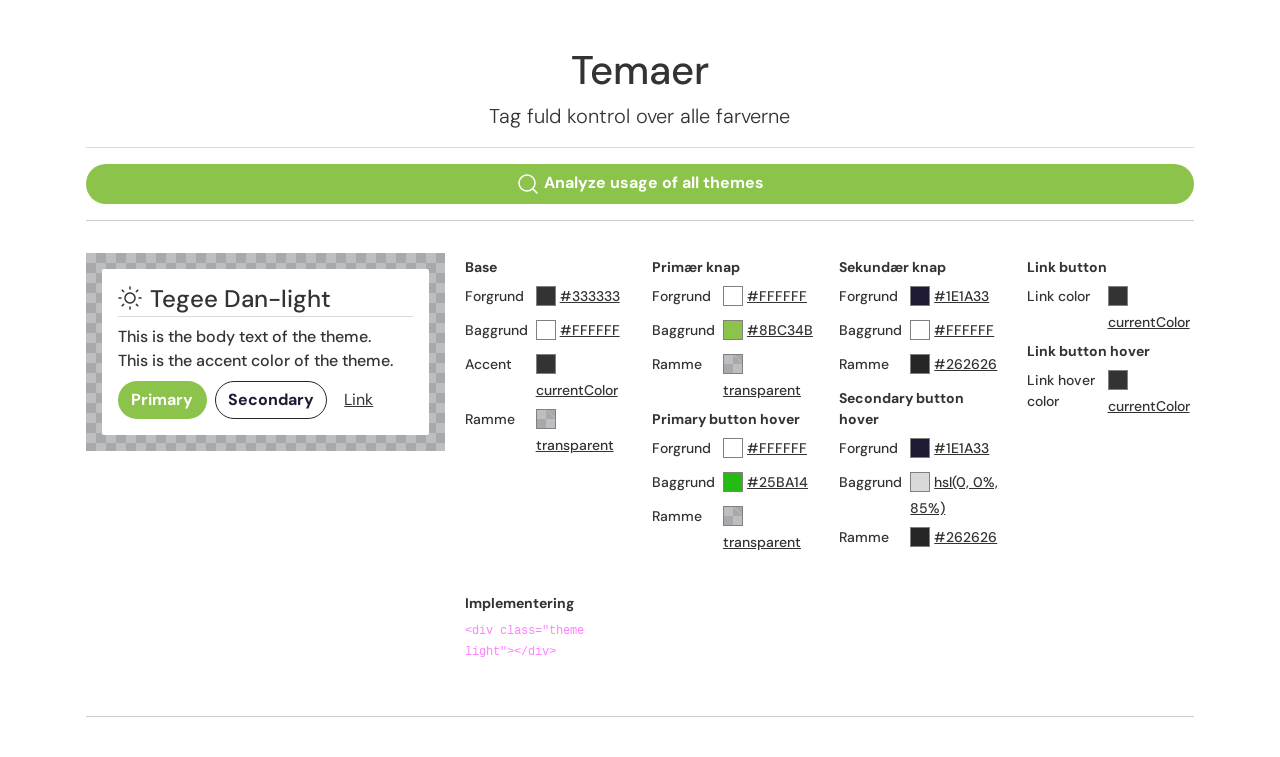

--- FILE ---
content_type: text/html; charset=utf-8
request_url: https://tegee-dan.dk/swift-tools/design/themes
body_size: 5436
content:
<!doctype html>
<html lang="da">
<head>
	<!-- v1.26.0
 -->
	<meta charset="utf-8">
	<meta name="viewport" content="height=device-height, width=device-width, initial-scale=1.0">
	<link rel="preload" href="/Files/Templates/Designs/Swift/Assets/css/styles.css?638548173700000000" as="style">
	<link rel="preload" href="/Files/Templates/Designs/Swift/Assets/js/scripts.js?638548173580000000" as="script">
	<link rel="shortcut icon" href="/Files/Images/Logos/favicon-tegee-dan-32x32png.png">
	<link rel="apple-touch-icon" href="/Files/Templates/Designs/Swift/Assets/Images/logo_transparent.png">
	<meta http-equiv="X-UA-Compatible" content="ie=edge">
	<meta name="googlebot-news" content="nosnippet">
	<base href="https://tegee-dan.dk/">
	<title>Themes</title>
	<link href="/Files/Templates/Designs/Swift/Assets/css/styles.css?638548173700000000" rel="stylesheet" media="all" type="text/css">
	<link href="/Files/Templates/Designs/Swift/_parsed/Swift_css/Swift_styles_3.min.css?638452464888930000" rel="stylesheet" media="all" type="text/css" data-last-modified-content="05-03-2024 14:41:28">
	<script src="/Files/Templates/Designs/Swift/Assets/js/scripts.js?638548173580000000"></script>
	<script type="module">
			swift.Scroll.hideHeadersOnScroll();
			swift.Scroll.handleAlternativeTheme();
			//Only load if AOS
			const aosColumns = document.querySelectorAll('[data-aos]');
			if (aosColumns.length > 0) {
				swift.AssetLoader.Load('/Files/Templates/Designs/Swift/Assets/js/aos.js?638548173580000000', 'js');
				document.addEventListener('load.swift.assetloader', function () {
					AOS.init({ duration: 400, delay: 100, easing: 'ease-in-out', mirror: false, disable: window.matchMedia('(prefers-reduced-motion: reduce)') });
				});
			}
	</script>
	<script>
		window.dataLayer = window.dataLayer || [];
		function gtag() { dataLayer.push(arguments); }
	</script>
		<script>
			gtag('consent', 'default', {
				'ad_storage': 'denied',
				'ad_user_data': 'denied',
				'ad_personalization': 'denied',
				'analytics_storage': 'denied'
			});
		</script>
		<script>
                (function (w, d, s, l, i) {
                    w[l] = w[l] || []; w[l].push({
                        'gtm.start':
                            new Date().getTime(), event: 'gtm.js'
                    }); var f = d.getElementsByTagName(s)[0],
                        j = d.createElement(s), dl = l != 'dataLayer' ? '&l=' + l : ''; j.async = true; j.src =
                            'https://www.googletagmanager.com/gtm.js?id=' + i + dl; f.parentNode.insertBefore(j, f);
                })(window, document, 'script', 'dataLayer', 'GTM-5X4KCKTQ');
		</script>
			<script>
                    gtag('consent', 'update', {
                        'ad_storage': 'denied',
                        'ad_user_data': 'denied',
                        'ad_personalization': 'denied',
                        'analytics_storage': 'denied'
                    });
			</script>
		<script async src="https://www.googletagmanager.com/gtag/js?id=G-5TM5LZJG1K"></script>
		<script>
			gtag('js', new Date());
			gtag('config', 'G-5TM5LZJG1K');
		</script>
<script src="/Files/Templates/Designs/Swift/Assets/js/custom.js" crossorigin="anonymous" defer></script>
<link href="/Files/Templates/Designs/Swift/Assets/css/custom.css" rel="stylesheet" media="all" />
<div class="custom-blocked-user-container">
</div>
<!-- Meta Pixel Code -->
<script>
!function(f,b,e,v,n,t,s)
{if(f.fbq)return;n=f.fbq=function(){n.callMethod?
n.callMethod.apply(n,arguments):n.queue.push(arguments)};
if(!f._fbq)f._fbq=n;n.push=n;n.loaded=!0;n.version='2.0';
n.queue=[];t=b.createElement(e);t.async=!0;
t.src=v;s=b.getElementsByTagName(e)[0];
s.parentNode.insertBefore(t,s)}(window, document,'script',
'https://connect.facebook.net/en_US/fbevents.js');
fbq('init', '1836150113171045');
fbq('track', 'PageView');
</script>
<noscript><img height="1" width="1" style="display:none"
src="https://www.facebook.com/tr?id=1836150113171045&ev=PageView&noscript=1"
/></noscript>
<!-- End Meta Pixel Code -->
<!-- Google tag (gtag.js) -->
<script async src="https://www.googletagmanager.com/gtag/js?id=G-5TM5LZJG1K"></script>
<script data-cookieconsent="ignore">
  window.dataLayer = window.dataLayer || [];
  function gtag() {
      dataLayer.push(arguments);
  }
  gtag('consent', 'default', {
      ad_storage: 'denied',
      analytics_storage: 'denied',
      functionality_storage: 'denied',
      personalization_storage: 'denied',
      security_storage: 'granted',
      wait_for_update: 500,
  });
  gtag('set', 'ads_data_redaction', true);
  gtag('set', 'url_passthrough', true);
  gtag('js', new Date());
  gtag('config', 'G-5TM5LZJG1K');
</script>
</head>
<body class="brand  theme light">
		<noscript>
			<iframe src="https://www.googletagmanager.com/ns.html?id=GTM-5X4KCKTQ"
					height="0" width="0" style="display:none;visibility:hidden"></iframe>
		</noscript>
	<div data-intersect></div>
	<main id="content" >
<style>
	.swift-checkered {
		background-image: linear-gradient(45deg, #a7a9ac 25%, transparent 25%), linear-gradient(45deg, transparent 75%, #a7a9ac 75%), linear-gradient(45deg, transparent 75%, #a7a9ac 75%), linear-gradient(45deg, #a7a9ac 25%, #bcbec0 25%);
		background-size: 20px 20px;
		background-position: 0 0, 0 0, -10px -10px, 10px 10px;
	}
	.theme-option {
		border-radius: 2px;
		padding: 0.5em;
	}
</style>
<div class="container my-5">
	<div class="grid gap-3 mb-3 pb-3 text-center border-bottom">
		<div class="g-col-12">
			<h1 class="h1">Temaer </h1>
			<div class="lead">Tag fuld kontrol over alle farverne</div>
		</div>
	</div>
	<div class="d-grid gap-2">
		<a href="/swift-tools/design/themes?auditUsages=true" class="btn btn-primary" role="button">
			<svg xmlns="http://www.w3.org/2000/svg" width="24" height="24" viewBox="0 0 24 24" fill="none" stroke="currentColor" stroke-width="1.5" stroke-linecap="round" stroke-linejoin="round" class="feather feather-search"><circle cx="11" cy="11" r="8"></circle><line x1="21" y1="21" x2="16.65" y2="16.65"></line></svg>
            Analyze usage of all themes
		</a>
    </div>
	<div class="grid gap-3">
<div class="g-col-12">
	<hr />
</div>
	<div class="g-col-12 g-col-lg-4">
		<div class="swift-checkered p-3">
			<div class="theme-option theme light p-lg-3">
				<div class="mb-2 pb-1 border-bottom d-flex align-items-center">
					<span class="icon-3 me-2">
						<svg xmlns="http://www.w3.org/2000/svg" width="24" height="24" viewBox="0 0 24 24" fill="none" stroke="currentColor" stroke-width="1.5" stroke-linecap="round" stroke-linejoin="round" class="feather feather-sun"><circle cx="12" cy="12" r="5"></circle><line x1="12" y1="1" x2="12" y2="3"></line><line x1="12" y1="21" x2="12" y2="23"></line><line x1="4.22" y1="4.22" x2="5.64" y2="5.64"></line><line x1="18.36" y1="18.36" x2="19.78" y2="19.78"></line><line x1="1" y1="12" x2="3" y2="12"></line><line x1="21" y1="12" x2="23" y2="12"></line><line x1="4.22" y1="19.78" x2="5.64" y2="18.36"></line><line x1="18.36" y1="5.64" x2="19.78" y2="4.22"></line></svg>
					</span>
					<h4 class="m-0 p-0">Tegee Dan-light</h4>
				</div>
				<div class="d-flex flex-column gap-1 mb-2">
					<p class="mb-0">This is the body text of the theme.</p>
					<p class="mb-0" style="color: var(--swift-accent-color)">This is the accent color of the theme.</p>
				</div>
				<div>
					<button class="btn btn-primary me-1">Primary</button>
					<button class="btn btn-secondary">Secondary</button>
					<button class="btn btn-link">Link</button>
				</div>
			</div>
		</div>
	</div>
	<div class="g-col-12 g-col-lg-8 mb-4 mb-lg-0">
		<div class="grid fs-7">
			<div class="g-col-12 g-col-lg-3">
				<table class="table table-borderless table-sm w-100">
					<thead>
						<tr>
							<th colspan="2" class="fw-bold">Base</th>
						</tr>
					</thead>
					<tr>
						<td>Forgrund</td>
						<td><div class="swift-checkered d-inline-block me-1" style="height:1.25rem;width:1.25rem;"><div style="background-color: #333333;border:.0625rem solid grey" class="w-100 h-100"></div></div><a class="align-top" role="button" title="Kopiér" onclick="copyTextToClipboard('#333333');">#333333</a></td>
					</tr>
					<tr>
						<td>Baggrund</td>
						<td><div class="swift-checkered d-inline-block me-1" style="height:1.25rem;width:1.25rem;"><div style="background-color: #FFFFFF;border:.0625rem solid grey" class="w-100 h-100"></div></div><a class="align-top" role="button" title="Kopiér" onclick="copyTextToClipboard('#FFFFFF');">#FFFFFF</a></td>
					</tr>
					<tr>
						<td>Accent</td>
						<td><div class="swift-checkered d-inline-block me-1" style="height:1.25rem;width:1.25rem;"><div style="background-color: currentColor;border:.0625rem solid grey" class="w-100 h-100"></div></div><a class="align-top" role="button" title="Kopiér" onclick="copyTextToClipboard('currentColor');">currentColor</a></td>
					</tr>
					<tr>
						<td>Ramme</td>
						<td><div class="swift-checkered d-inline-block me-1" style="height:1.25rem;width:1.25rem;"><div style="background-color: transparent;border:.0625rem solid grey" class="w-100 h-100"></div></div><a class="align-top" role="button" title="Kopiér" onclick="copyTextToClipboard('transparent');">transparent</a></td>
					</tr>
				</table>
			</div>
			<div class="g-col-12 g-col-lg-3">
				<table class="table table-borderless table-sm w-100">
					<thead>
						<tr>
							<th colspan="2" class="fw-bold">Primær knap</th>
						</tr>
					</thead>
					<tr>
						<td>Forgrund</td>
						<td><div class="swift-checkered d-inline-block me-1" style="height:1.25rem;width:1.25rem;"><div style="background-color: #FFFFFF;border:.0625rem solid grey" class="w-100 h-100"></div></div><a class="align-top" role="button" title="Kopiér" onclick="copyTextToClipboard('#FFFFFF');">#FFFFFF</a></td>
					</tr>
					<tr>
						<td>Baggrund</td>
						<td><div class="swift-checkered d-inline-block me-1" style="height:1.25rem;width:1.25rem;"><div style="background-color: #8BC34B;border:.0625rem solid grey" class="w-100 h-100"></div></div><a class="align-top" role="button" title="Kopiér" onclick="copyTextToClipboard('#8BC34B');">#8BC34B</a></td>
					</tr>
						<tr>
							<td>Ramme</td>
							<td><div class="swift-checkered d-inline-block me-1" style="height:1.25rem;width:1.25rem;"><div style="background-color: transparent;border:.0625rem solid grey" class="w-100 h-100"></div></div><a class="align-top" role="button" title="Kopiér" onclick="copyTextToClipboard('transparent');">transparent</a></td>
						</tr>
					<thead>
						<tr>
							<th colspan="2" class="fw-bold">Primary button hover</th>
						</tr>
					</thead>
						<tr>
							<td>Forgrund</td>
							<td><div class="swift-checkered d-inline-block me-1" style="height:1.25rem;width:1.25rem;"><div style="background-color: #FFFFFF;border:.0625rem solid grey" class="w-100 h-100"></div></div><a class="align-top" role="button" title="Kopiér" onclick="copyTextToClipboard('#FFFFFF');">#FFFFFF</a></td>
						</tr>
											<tr>
							<td>Baggrund</td>
							<td><div class="swift-checkered d-inline-block me-1" style="height:1.25rem;width:1.25rem;"><div style="background-color: #25BA14;border:.0625rem solid grey" class="w-100 h-100"></div></div><a class="align-top" role="button" title="Kopiér" onclick="copyTextToClipboard('#25BA14');">#25BA14</a></td>
						</tr>
											<tr>
							<td>Ramme</td>
							<td><div class="swift-checkered d-inline-block me-1" style="height:1.25rem;width:1.25rem;"><div style="background-color: transparent;border:.0625rem solid grey" class="w-100 h-100"></div></div><a class="align-top" role="button" title="Kopiér" onclick="copyTextToClipboard('transparent');">transparent</a></td>
						</tr>
				</table>
			</div>
			<div class="g-col-12 g-col-lg-3">
				<table class="table table-borderless table-sm w-100">
					<thead>
						<tr>
							<th colspan="2" class="fw-bold">Sekundær knap</th>
						</tr>
					</thead>
					<tr>
						<td>Forgrund</td>
						<td><div class="swift-checkered d-inline-block me-1" style="height:1.25rem;width:1.25rem;"><div style="background-color: #1E1A33;border:.0625rem solid grey" class="w-100 h-100"></div></div><a class="align-top" role="button" title="Kopiér" onclick="copyTextToClipboard('#1E1A33');">#1E1A33</a></td>
					</tr>
					<tr>
						<td>Baggrund</td>
						<td><div class="swift-checkered d-inline-block me-1" style="height:1.25rem;width:1.25rem;"><div style="background-color: #FFFFFF;border:.0625rem solid grey" class="w-100 h-100"></div></div><a class="align-top" role="button" title="Kopiér" onclick="copyTextToClipboard('#FFFFFF');">#FFFFFF</a></td>
					</tr>
						<tr>
							<td>Ramme</td>
							<td><div class="swift-checkered d-inline-block me-1" style="height:1.25rem;width:1.25rem;"><div style="background-color: #262626;border:.0625rem solid grey" class="w-100 h-100"></div></div><a class="align-top" role="button" title="Kopiér" onclick="copyTextToClipboard('#262626');">#262626</a></td>
						</tr>
					<thead>
						<tr>
							<th colspan="2" class="fw-bold">Secondary button hover</th>
						</tr>
					</thead>
						<tr>
							<td>Forgrund</td>
							<td><div class="swift-checkered d-inline-block me-1" style="height:1.25rem;width:1.25rem;"><div style="background-color: #1E1A33;border:.0625rem solid grey" class="w-100 h-100"></div></div><a class="align-top" role="button" title="Kopiér" onclick="copyTextToClipboard('#1E1A33');">#1E1A33</a></td>
						</tr>
											<tr>
							<td>Baggrund</td>
							<td><div class="swift-checkered d-inline-block me-1" style="height:1.25rem;width:1.25rem;"><div style="background-color: hsl(0, 0%, 85%);border:.0625rem solid grey" class="w-100 h-100"></div></div><a class="align-top" role="button" title="Kopiér" onclick="copyTextToClipboard('hsl(0, 0%, 85%)');">hsl(0, 0%, 85%)</a></td>
						</tr>
											<tr>
							<td>Ramme</td>
							<td><div class="swift-checkered d-inline-block me-1" style="height:1.25rem;width:1.25rem;"><div style="background-color: #262626;border:.0625rem solid grey" class="w-100 h-100"></div></div><a class="align-top" role="button" title="Kopiér" onclick="copyTextToClipboard('#262626');">#262626</a></td>
						</tr>
									</table>
			</div>
			<div class="g-col-12 g-col-lg-3">
				<table class="table table-borderless table-sm w-100">
					<thead>
						<tr>
							<th colspan="2" class="fw-bold">Link button</th>
						</tr>
					</thead>
					<tr>
						<td>Link color</td>
						<td><div class="swift-checkered d-inline-block me-1" style="height:1.25rem;width:1.25rem;"><div style="background-color: currentColor;border:.0625rem solid grey" class="w-100 h-100"></div></div><a class="align-top" role="button" title="Kopiér" onclick="copyTextToClipboard('currentColor');">currentColor</a></td>
					</tr>
					<thead>
						<tr>
							<th colspan="2" class="fw-bold">Link button hover</th>
						</tr>
					</thead>
						<tr>
							<td>Link hover color</td>
							<td><div class="swift-checkered d-inline-block me-1" style="height:1.25rem;width:1.25rem;"><div style="background-color: currentColor;border:.0625rem solid grey" class="w-100 h-100"></div></div><a class="align-top" role="button" title="Kopiér" onclick="copyTextToClipboard('currentColor');">currentColor</a></td>
						</tr>
				</table>
			</div>
			<div class="g-col-12 g-col-lg-3">
				<table class="table table-borderless table-sm w-100">
					<tr>
						<td class="fw-bold">Implementering</td>
					</tr>
					<tr>
						<td>
							<div class="text-muted">
								<code class="align-top" role="button" title="Kopiér" onclick="copyTextToClipboard('light');">
									&lt;div class=&quot;theme light&quot;&gt;&lt;/div&gt;
								</code>
							</div>
						</td>
					</tr>
				</table>
			</div>
		</div>
	</div>
<div class="g-col-12">
	<hr />
</div>
	<div class="g-col-12 g-col-lg-4">
		<div class="swift-checkered p-3">
			<div class="theme-option theme dark p-lg-3">
				<div class="mb-2 pb-1 border-bottom d-flex align-items-center">
					<span class="icon-3 me-2">
						<svg xmlns="http://www.w3.org/2000/svg" width="24" height="24" viewBox="0 0 24 24" fill="none" stroke="currentColor" stroke-width="1.5" stroke-linecap="round" stroke-linejoin="round" class="feather feather-sun"><circle cx="12" cy="12" r="5"></circle><line x1="12" y1="1" x2="12" y2="3"></line><line x1="12" y1="21" x2="12" y2="23"></line><line x1="4.22" y1="4.22" x2="5.64" y2="5.64"></line><line x1="18.36" y1="18.36" x2="19.78" y2="19.78"></line><line x1="1" y1="12" x2="3" y2="12"></line><line x1="21" y1="12" x2="23" y2="12"></line><line x1="4.22" y1="19.78" x2="5.64" y2="18.36"></line><line x1="18.36" y1="5.64" x2="19.78" y2="4.22"></line></svg>
					</span>
					<h4 class="m-0 p-0">Dark</h4>
				</div>
				<div class="d-flex flex-column gap-1 mb-2">
					<p class="mb-0">This is the body text of the theme.</p>
					<p class="mb-0" style="color: var(--swift-accent-color)">This is the accent color of the theme.</p>
				</div>
				<div>
					<button class="btn btn-primary me-1">Primary</button>
					<button class="btn btn-secondary">Secondary</button>
					<button class="btn btn-link">Link</button>
				</div>
			</div>
		</div>
	</div>
	<div class="g-col-12 g-col-lg-8 mb-4 mb-lg-0">
		<div class="grid fs-7">
			<div class="g-col-12 g-col-lg-3">
				<table class="table table-borderless table-sm w-100">
					<thead>
						<tr>
							<th colspan="2" class="fw-bold">Base</th>
						</tr>
					</thead>
					<tr>
						<td>Forgrund</td>
						<td><div class="swift-checkered d-inline-block me-1" style="height:1.25rem;width:1.25rem;"><div style="background-color: #FFFFFF;border:.0625rem solid grey" class="w-100 h-100"></div></div><a class="align-top" role="button" title="Kopiér" onclick="copyTextToClipboard('#FFFFFF');">#FFFFFF</a></td>
					</tr>
					<tr>
						<td>Baggrund</td>
						<td><div class="swift-checkered d-inline-block me-1" style="height:1.25rem;width:1.25rem;"><div style="background-color: #333333;border:.0625rem solid grey" class="w-100 h-100"></div></div><a class="align-top" role="button" title="Kopiér" onclick="copyTextToClipboard('#333333');">#333333</a></td>
					</tr>
					<tr>
						<td>Accent</td>
						<td><div class="swift-checkered d-inline-block me-1" style="height:1.25rem;width:1.25rem;"><div style="background-color: currentColor;border:.0625rem solid grey" class="w-100 h-100"></div></div><a class="align-top" role="button" title="Kopiér" onclick="copyTextToClipboard('currentColor');">currentColor</a></td>
					</tr>
					<tr>
						<td>Ramme</td>
						<td><div class="swift-checkered d-inline-block me-1" style="height:1.25rem;width:1.25rem;"><div style="background-color: transparent;border:.0625rem solid grey" class="w-100 h-100"></div></div><a class="align-top" role="button" title="Kopiér" onclick="copyTextToClipboard('transparent');">transparent</a></td>
					</tr>
				</table>
			</div>
			<div class="g-col-12 g-col-lg-3">
				<table class="table table-borderless table-sm w-100">
					<thead>
						<tr>
							<th colspan="2" class="fw-bold">Primær knap</th>
						</tr>
					</thead>
					<tr>
						<td>Forgrund</td>
						<td><div class="swift-checkered d-inline-block me-1" style="height:1.25rem;width:1.25rem;"><div style="background-color: #333333;border:.0625rem solid grey" class="w-100 h-100"></div></div><a class="align-top" role="button" title="Kopiér" onclick="copyTextToClipboard('#333333');">#333333</a></td>
					</tr>
					<tr>
						<td>Baggrund</td>
						<td><div class="swift-checkered d-inline-block me-1" style="height:1.25rem;width:1.25rem;"><div style="background-color: #FFFFFF;border:.0625rem solid grey" class="w-100 h-100"></div></div><a class="align-top" role="button" title="Kopiér" onclick="copyTextToClipboard('#FFFFFF');">#FFFFFF</a></td>
					</tr>
						<tr>
							<td>Ramme</td>
							<td><div class="swift-checkered d-inline-block me-1" style="height:1.25rem;width:1.25rem;"><div style="background-color: #FFFFFF;border:.0625rem solid grey" class="w-100 h-100"></div></div><a class="align-top" role="button" title="Kopiér" onclick="copyTextToClipboard('#FFFFFF');">#FFFFFF</a></td>
						</tr>
					<thead>
						<tr>
							<th colspan="2" class="fw-bold">Primary button hover</th>
						</tr>
					</thead>
						<tr>
							<td>Forgrund</td>
							<td><div class="swift-checkered d-inline-block me-1" style="height:1.25rem;width:1.25rem;"><div style="background-color: #FFFFFF;border:.0625rem solid grey" class="w-100 h-100"></div></div><a class="align-top" role="button" title="Kopiér" onclick="copyTextToClipboard('#FFFFFF');">#FFFFFF</a></td>
						</tr>
											<tr>
							<td>Baggrund</td>
							<td><div class="swift-checkered d-inline-block me-1" style="height:1.25rem;width:1.25rem;"><div style="background-color: #333333;border:.0625rem solid grey" class="w-100 h-100"></div></div><a class="align-top" role="button" title="Kopiér" onclick="copyTextToClipboard('#333333');">#333333</a></td>
						</tr>
											<tr>
							<td>Ramme</td>
							<td><div class="swift-checkered d-inline-block me-1" style="height:1.25rem;width:1.25rem;"><div style="background-color: #333333;border:.0625rem solid grey" class="w-100 h-100"></div></div><a class="align-top" role="button" title="Kopiér" onclick="copyTextToClipboard('#333333');">#333333</a></td>
						</tr>
				</table>
			</div>
			<div class="g-col-12 g-col-lg-3">
				<table class="table table-borderless table-sm w-100">
					<thead>
						<tr>
							<th colspan="2" class="fw-bold">Sekundær knap</th>
						</tr>
					</thead>
					<tr>
						<td>Forgrund</td>
						<td><div class="swift-checkered d-inline-block me-1" style="height:1.25rem;width:1.25rem;"><div style="background-color: #FFFFFF;border:.0625rem solid grey" class="w-100 h-100"></div></div><a class="align-top" role="button" title="Kopiér" onclick="copyTextToClipboard('#FFFFFF');">#FFFFFF</a></td>
					</tr>
					<tr>
						<td>Baggrund</td>
						<td><div class="swift-checkered d-inline-block me-1" style="height:1.25rem;width:1.25rem;"><div style="background-color: #333333;border:.0625rem solid grey" class="w-100 h-100"></div></div><a class="align-top" role="button" title="Kopiér" onclick="copyTextToClipboard('#333333');">#333333</a></td>
					</tr>
						<tr>
							<td>Ramme</td>
							<td><div class="swift-checkered d-inline-block me-1" style="height:1.25rem;width:1.25rem;"><div style="background-color: #FFFFFF;border:.0625rem solid grey" class="w-100 h-100"></div></div><a class="align-top" role="button" title="Kopiér" onclick="copyTextToClipboard('#FFFFFF');">#FFFFFF</a></td>
						</tr>
					<thead>
						<tr>
							<th colspan="2" class="fw-bold">Secondary button hover</th>
						</tr>
					</thead>
						<tr>
							<td>Forgrund</td>
							<td><div class="swift-checkered d-inline-block me-1" style="height:1.25rem;width:1.25rem;"><div style="background-color: #262626;border:.0625rem solid grey" class="w-100 h-100"></div></div><a class="align-top" role="button" title="Kopiér" onclick="copyTextToClipboard('#262626');">#262626</a></td>
						</tr>
											<tr>
							<td>Baggrund</td>
							<td><div class="swift-checkered d-inline-block me-1" style="height:1.25rem;width:1.25rem;"><div style="background-color: #FFFFFF;border:.0625rem solid grey" class="w-100 h-100"></div></div><a class="align-top" role="button" title="Kopiér" onclick="copyTextToClipboard('#FFFFFF');">#FFFFFF</a></td>
						</tr>
											<tr>
							<td>Ramme</td>
							<td><div class="swift-checkered d-inline-block me-1" style="height:1.25rem;width:1.25rem;"><div style="background-color: #FFFFFF;border:.0625rem solid grey" class="w-100 h-100"></div></div><a class="align-top" role="button" title="Kopiér" onclick="copyTextToClipboard('#FFFFFF');">#FFFFFF</a></td>
						</tr>
									</table>
			</div>
			<div class="g-col-12 g-col-lg-3">
				<table class="table table-borderless table-sm w-100">
					<thead>
						<tr>
							<th colspan="2" class="fw-bold">Link button</th>
						</tr>
					</thead>
					<tr>
						<td>Link color</td>
						<td><div class="swift-checkered d-inline-block me-1" style="height:1.25rem;width:1.25rem;"><div style="background-color: currentColor;border:.0625rem solid grey" class="w-100 h-100"></div></div><a class="align-top" role="button" title="Kopiér" onclick="copyTextToClipboard('currentColor');">currentColor</a></td>
					</tr>
					<thead>
						<tr>
							<th colspan="2" class="fw-bold">Link button hover</th>
						</tr>
					</thead>
						<tr>
							<td>Link hover color</td>
							<td><div class="swift-checkered d-inline-block me-1" style="height:1.25rem;width:1.25rem;"><div style="background-color: currentColor;border:.0625rem solid grey" class="w-100 h-100"></div></div><a class="align-top" role="button" title="Kopiér" onclick="copyTextToClipboard('currentColor');">currentColor</a></td>
						</tr>
				</table>
			</div>
			<div class="g-col-12 g-col-lg-3">
				<table class="table table-borderless table-sm w-100">
					<tr>
						<td class="fw-bold">Implementering</td>
					</tr>
					<tr>
						<td>
							<div class="text-muted">
								<code class="align-top" role="button" title="Kopiér" onclick="copyTextToClipboard('dark');">
									&lt;div class=&quot;theme dark&quot;&gt;&lt;/div&gt;
								</code>
							</div>
						</td>
					</tr>
				</table>
			</div>
		</div>
	</div>
<div class="g-col-12">
	<hr />
</div>
	<div class="g-col-12 g-col-lg-4">
		<div class="swift-checkered p-3">
			<div class="theme-option theme theme-gray p-lg-3">
				<div class="mb-2 pb-1 border-bottom d-flex align-items-center">
					<span class="icon-3 me-2">
						<svg xmlns="http://www.w3.org/2000/svg" width="24" height="24" viewBox="0 0 24 24" fill="none" stroke="currentColor" stroke-width="1.5" stroke-linecap="round" stroke-linejoin="round" class="feather feather-sun"><circle cx="12" cy="12" r="5"></circle><line x1="12" y1="1" x2="12" y2="3"></line><line x1="12" y1="21" x2="12" y2="23"></line><line x1="4.22" y1="4.22" x2="5.64" y2="5.64"></line><line x1="18.36" y1="18.36" x2="19.78" y2="19.78"></line><line x1="1" y1="12" x2="3" y2="12"></line><line x1="21" y1="12" x2="23" y2="12"></line><line x1="4.22" y1="19.78" x2="5.64" y2="18.36"></line><line x1="18.36" y1="5.64" x2="19.78" y2="4.22"></line></svg>
					</span>
					<h4 class="m-0 p-0">Light gray</h4>
				</div>
				<div class="d-flex flex-column gap-1 mb-2">
					<p class="mb-0">This is the body text of the theme.</p>
					<p class="mb-0" style="color: var(--swift-accent-color)">This is the accent color of the theme.</p>
				</div>
				<div>
					<button class="btn btn-primary me-1">Primary</button>
					<button class="btn btn-secondary">Secondary</button>
					<button class="btn btn-link">Link</button>
				</div>
			</div>
		</div>
	</div>
	<div class="g-col-12 g-col-lg-8 mb-4 mb-lg-0">
		<div class="grid fs-7">
			<div class="g-col-12 g-col-lg-3">
				<table class="table table-borderless table-sm w-100">
					<thead>
						<tr>
							<th colspan="2" class="fw-bold">Base</th>
						</tr>
					</thead>
					<tr>
						<td>Forgrund</td>
						<td><div class="swift-checkered d-inline-block me-1" style="height:1.25rem;width:1.25rem;"><div style="background-color: #333333;border:.0625rem solid grey" class="w-100 h-100"></div></div><a class="align-top" role="button" title="Kopiér" onclick="copyTextToClipboard('#333333');">#333333</a></td>
					</tr>
					<tr>
						<td>Baggrund</td>
						<td><div class="swift-checkered d-inline-block me-1" style="height:1.25rem;width:1.25rem;"><div style="background-color: #F7F7F7;border:.0625rem solid grey" class="w-100 h-100"></div></div><a class="align-top" role="button" title="Kopiér" onclick="copyTextToClipboard('#F7F7F7');">#F7F7F7</a></td>
					</tr>
					<tr>
						<td>Accent</td>
						<td><div class="swift-checkered d-inline-block me-1" style="height:1.25rem;width:1.25rem;"><div style="background-color: currentColor;border:.0625rem solid grey" class="w-100 h-100"></div></div><a class="align-top" role="button" title="Kopiér" onclick="copyTextToClipboard('currentColor');">currentColor</a></td>
					</tr>
					<tr>
						<td>Ramme</td>
						<td><div class="swift-checkered d-inline-block me-1" style="height:1.25rem;width:1.25rem;"><div style="background-color: transparent;border:.0625rem solid grey" class="w-100 h-100"></div></div><a class="align-top" role="button" title="Kopiér" onclick="copyTextToClipboard('transparent');">transparent</a></td>
					</tr>
				</table>
			</div>
			<div class="g-col-12 g-col-lg-3">
				<table class="table table-borderless table-sm w-100">
					<thead>
						<tr>
							<th colspan="2" class="fw-bold">Primær knap</th>
						</tr>
					</thead>
					<tr>
						<td>Forgrund</td>
						<td><div class="swift-checkered d-inline-block me-1" style="height:1.25rem;width:1.25rem;"><div style="background-color: #FFFFFF;border:.0625rem solid grey" class="w-100 h-100"></div></div><a class="align-top" role="button" title="Kopiér" onclick="copyTextToClipboard('#FFFFFF');">#FFFFFF</a></td>
					</tr>
					<tr>
						<td>Baggrund</td>
						<td><div class="swift-checkered d-inline-block me-1" style="height:1.25rem;width:1.25rem;"><div style="background-color: #333333;border:.0625rem solid grey" class="w-100 h-100"></div></div><a class="align-top" role="button" title="Kopiér" onclick="copyTextToClipboard('#333333');">#333333</a></td>
					</tr>
						<tr>
							<td>Ramme</td>
							<td><div class="swift-checkered d-inline-block me-1" style="height:1.25rem;width:1.25rem;"><div style="background-color: transparent;border:.0625rem solid grey" class="w-100 h-100"></div></div><a class="align-top" role="button" title="Kopiér" onclick="copyTextToClipboard('transparent');">transparent</a></td>
						</tr>
					<thead>
						<tr>
							<th colspan="2" class="fw-bold">Primary button hover</th>
						</tr>
					</thead>
						<tr>
							<td>Forgrund</td>
							<td><div class="swift-checkered d-inline-block me-1" style="height:1.25rem;width:1.25rem;"><div style="background-color: #FFFFFF;border:.0625rem solid grey" class="w-100 h-100"></div></div><a class="align-top" role="button" title="Kopiér" onclick="copyTextToClipboard('#FFFFFF');">#FFFFFF</a></td>
						</tr>
											<tr>
							<td>Baggrund</td>
							<td><div class="swift-checkered d-inline-block me-1" style="height:1.25rem;width:1.25rem;"><div style="background-color: hsl(0, 0%, 40%);border:.0625rem solid grey" class="w-100 h-100"></div></div><a class="align-top" role="button" title="Kopiér" onclick="copyTextToClipboard('hsl(0, 0%, 40%)');">hsl(0, 0%, 40%)</a></td>
						</tr>
											<tr>
							<td>Ramme</td>
							<td><div class="swift-checkered d-inline-block me-1" style="height:1.25rem;width:1.25rem;"><div style="background-color: transparent;border:.0625rem solid grey" class="w-100 h-100"></div></div><a class="align-top" role="button" title="Kopiér" onclick="copyTextToClipboard('transparent');">transparent</a></td>
						</tr>
				</table>
			</div>
			<div class="g-col-12 g-col-lg-3">
				<table class="table table-borderless table-sm w-100">
					<thead>
						<tr>
							<th colspan="2" class="fw-bold">Sekundær knap</th>
						</tr>
					</thead>
					<tr>
						<td>Forgrund</td>
						<td><div class="swift-checkered d-inline-block me-1" style="height:1.25rem;width:1.25rem;"><div style="background-color: #333333;border:.0625rem solid grey" class="w-100 h-100"></div></div><a class="align-top" role="button" title="Kopiér" onclick="copyTextToClipboard('#333333');">#333333</a></td>
					</tr>
					<tr>
						<td>Baggrund</td>
						<td><div class="swift-checkered d-inline-block me-1" style="height:1.25rem;width:1.25rem;"><div style="background-color: #CCCCCC;border:.0625rem solid grey" class="w-100 h-100"></div></div><a class="align-top" role="button" title="Kopiér" onclick="copyTextToClipboard('#CCCCCC');">#CCCCCC</a></td>
					</tr>
						<tr>
							<td>Ramme</td>
							<td><div class="swift-checkered d-inline-block me-1" style="height:1.25rem;width:1.25rem;"><div style="background-color: transparent;border:.0625rem solid grey" class="w-100 h-100"></div></div><a class="align-top" role="button" title="Kopiér" onclick="copyTextToClipboard('transparent');">transparent</a></td>
						</tr>
					<thead>
						<tr>
							<th colspan="2" class="fw-bold">Secondary button hover</th>
						</tr>
					</thead>
						<tr>
							<td>Forgrund</td>
							<td><div class="swift-checkered d-inline-block me-1" style="height:1.25rem;width:1.25rem;"><div style="background-color: #333333;border:.0625rem solid grey" class="w-100 h-100"></div></div><a class="align-top" role="button" title="Kopiér" onclick="copyTextToClipboard('#333333');">#333333</a></td>
						</tr>
											<tr>
							<td>Baggrund</td>
							<td><div class="swift-checkered d-inline-block me-1" style="height:1.25rem;width:1.25rem;"><div style="background-color: hsl(0, 0%, 85%);border:.0625rem solid grey" class="w-100 h-100"></div></div><a class="align-top" role="button" title="Kopiér" onclick="copyTextToClipboard('hsl(0, 0%, 85%)');">hsl(0, 0%, 85%)</a></td>
						</tr>
											<tr>
							<td>Ramme</td>
							<td><div class="swift-checkered d-inline-block me-1" style="height:1.25rem;width:1.25rem;"><div style="background-color: transparent;border:.0625rem solid grey" class="w-100 h-100"></div></div><a class="align-top" role="button" title="Kopiér" onclick="copyTextToClipboard('transparent');">transparent</a></td>
						</tr>
									</table>
			</div>
			<div class="g-col-12 g-col-lg-3">
				<table class="table table-borderless table-sm w-100">
					<thead>
						<tr>
							<th colspan="2" class="fw-bold">Link button</th>
						</tr>
					</thead>
					<tr>
						<td>Link color</td>
						<td><div class="swift-checkered d-inline-block me-1" style="height:1.25rem;width:1.25rem;"><div style="background-color: currentColor;border:.0625rem solid grey" class="w-100 h-100"></div></div><a class="align-top" role="button" title="Kopiér" onclick="copyTextToClipboard('currentColor');">currentColor</a></td>
					</tr>
					<thead>
						<tr>
							<th colspan="2" class="fw-bold">Link button hover</th>
						</tr>
					</thead>
						<tr>
							<td>Link hover color</td>
							<td><div class="swift-checkered d-inline-block me-1" style="height:1.25rem;width:1.25rem;"><div style="background-color: currentColor;border:.0625rem solid grey" class="w-100 h-100"></div></div><a class="align-top" role="button" title="Kopiér" onclick="copyTextToClipboard('currentColor');">currentColor</a></td>
						</tr>
				</table>
			</div>
			<div class="g-col-12 g-col-lg-3">
				<table class="table table-borderless table-sm w-100">
					<tr>
						<td class="fw-bold">Implementering</td>
					</tr>
					<tr>
						<td>
							<div class="text-muted">
								<code class="align-top" role="button" title="Kopiér" onclick="copyTextToClipboard('theme-gray');">
									&lt;div class=&quot;theme theme-gray&quot;&gt;&lt;/div&gt;
								</code>
							</div>
						</td>
					</tr>
				</table>
			</div>
		</div>
	</div>
<div class="g-col-12">
	<hr />
</div>
	<div class="g-col-12 g-col-lg-4">
		<div class="swift-checkered p-3">
			<div class="theme-option theme light-and-red p-lg-3">
				<div class="mb-2 pb-1 border-bottom d-flex align-items-center">
					<span class="icon-3 me-2">
						<svg xmlns="http://www.w3.org/2000/svg" width="24" height="24" viewBox="0 0 24 24" fill="none" stroke="currentColor" stroke-width="1.5" stroke-linecap="round" stroke-linejoin="round" class="feather feather-sun"><circle cx="12" cy="12" r="5"></circle><line x1="12" y1="1" x2="12" y2="3"></line><line x1="12" y1="21" x2="12" y2="23"></line><line x1="4.22" y1="4.22" x2="5.64" y2="5.64"></line><line x1="18.36" y1="18.36" x2="19.78" y2="19.78"></line><line x1="1" y1="12" x2="3" y2="12"></line><line x1="21" y1="12" x2="23" y2="12"></line><line x1="4.22" y1="19.78" x2="5.64" y2="18.36"></line><line x1="18.36" y1="5.64" x2="19.78" y2="4.22"></line></svg>
					</span>
					<h4 class="m-0 p-0">Light & Red border</h4>
				</div>
				<div class="d-flex flex-column gap-1 mb-2">
					<p class="mb-0">This is the body text of the theme.</p>
					<p class="mb-0" style="color: var(--swift-accent-color)">This is the accent color of the theme.</p>
				</div>
				<div>
					<button class="btn btn-primary me-1">Primary</button>
					<button class="btn btn-secondary">Secondary</button>
					<button class="btn btn-link">Link</button>
				</div>
			</div>
		</div>
	</div>
	<div class="g-col-12 g-col-lg-8 mb-4 mb-lg-0">
		<div class="grid fs-7">
			<div class="g-col-12 g-col-lg-3">
				<table class="table table-borderless table-sm w-100">
					<thead>
						<tr>
							<th colspan="2" class="fw-bold">Base</th>
						</tr>
					</thead>
					<tr>
						<td>Forgrund</td>
						<td><div class="swift-checkered d-inline-block me-1" style="height:1.25rem;width:1.25rem;"><div style="background-color: #333333;border:.0625rem solid grey" class="w-100 h-100"></div></div><a class="align-top" role="button" title="Kopiér" onclick="copyTextToClipboard('#333333');">#333333</a></td>
					</tr>
					<tr>
						<td>Baggrund</td>
						<td><div class="swift-checkered d-inline-block me-1" style="height:1.25rem;width:1.25rem;"><div style="background-color: #FFFFFF;border:.0625rem solid grey" class="w-100 h-100"></div></div><a class="align-top" role="button" title="Kopiér" onclick="copyTextToClipboard('#FFFFFF');">#FFFFFF</a></td>
					</tr>
					<tr>
						<td>Accent</td>
						<td><div class="swift-checkered d-inline-block me-1" style="height:1.25rem;width:1.25rem;"><div style="background-color: currentColor;border:.0625rem solid grey" class="w-100 h-100"></div></div><a class="align-top" role="button" title="Kopiér" onclick="copyTextToClipboard('currentColor');">currentColor</a></td>
					</tr>
					<tr>
						<td>Ramme</td>
						<td><div class="swift-checkered d-inline-block me-1" style="height:1.25rem;width:1.25rem;"><div style="background-color: #F2F2F2;border:.0625rem solid grey" class="w-100 h-100"></div></div><a class="align-top" role="button" title="Kopiér" onclick="copyTextToClipboard('#F2F2F2');">#F2F2F2</a></td>
					</tr>
				</table>
			</div>
			<div class="g-col-12 g-col-lg-3">
				<table class="table table-borderless table-sm w-100">
					<thead>
						<tr>
							<th colspan="2" class="fw-bold">Primær knap</th>
						</tr>
					</thead>
					<tr>
						<td>Forgrund</td>
						<td><div class="swift-checkered d-inline-block me-1" style="height:1.25rem;width:1.25rem;"><div style="background-color: #FFFFFF;border:.0625rem solid grey" class="w-100 h-100"></div></div><a class="align-top" role="button" title="Kopiér" onclick="copyTextToClipboard('#FFFFFF');">#FFFFFF</a></td>
					</tr>
					<tr>
						<td>Baggrund</td>
						<td><div class="swift-checkered d-inline-block me-1" style="height:1.25rem;width:1.25rem;"><div style="background-color: #8BC34B;border:.0625rem solid grey" class="w-100 h-100"></div></div><a class="align-top" role="button" title="Kopiér" onclick="copyTextToClipboard('#8BC34B');">#8BC34B</a></td>
					</tr>
						<tr>
							<td>Ramme</td>
							<td><div class="swift-checkered d-inline-block me-1" style="height:1.25rem;width:1.25rem;"><div style="background-color: transparent;border:.0625rem solid grey" class="w-100 h-100"></div></div><a class="align-top" role="button" title="Kopiér" onclick="copyTextToClipboard('transparent');">transparent</a></td>
						</tr>
					<thead>
						<tr>
							<th colspan="2" class="fw-bold">Primary button hover</th>
						</tr>
					</thead>
						<tr>
							<td>Forgrund</td>
							<td><div class="swift-checkered d-inline-block me-1" style="height:1.25rem;width:1.25rem;"><div style="background-color: #FFFFFF;border:.0625rem solid grey" class="w-100 h-100"></div></div><a class="align-top" role="button" title="Kopiér" onclick="copyTextToClipboard('#FFFFFF');">#FFFFFF</a></td>
						</tr>
											<tr>
							<td>Baggrund</td>
							<td><div class="swift-checkered d-inline-block me-1" style="height:1.25rem;width:1.25rem;"><div style="background-color: #25BA14;border:.0625rem solid grey" class="w-100 h-100"></div></div><a class="align-top" role="button" title="Kopiér" onclick="copyTextToClipboard('#25BA14');">#25BA14</a></td>
						</tr>
											<tr>
							<td>Ramme</td>
							<td><div class="swift-checkered d-inline-block me-1" style="height:1.25rem;width:1.25rem;"><div style="background-color: transparent;border:.0625rem solid grey" class="w-100 h-100"></div></div><a class="align-top" role="button" title="Kopiér" onclick="copyTextToClipboard('transparent');">transparent</a></td>
						</tr>
				</table>
			</div>
			<div class="g-col-12 g-col-lg-3">
				<table class="table table-borderless table-sm w-100">
					<thead>
						<tr>
							<th colspan="2" class="fw-bold">Sekundær knap</th>
						</tr>
					</thead>
					<tr>
						<td>Forgrund</td>
						<td><div class="swift-checkered d-inline-block me-1" style="height:1.25rem;width:1.25rem;"><div style="background-color: #333333;border:.0625rem solid grey" class="w-100 h-100"></div></div><a class="align-top" role="button" title="Kopiér" onclick="copyTextToClipboard('#333333');">#333333</a></td>
					</tr>
					<tr>
						<td>Baggrund</td>
						<td><div class="swift-checkered d-inline-block me-1" style="height:1.25rem;width:1.25rem;"><div style="background-color: #CCCCCC;border:.0625rem solid grey" class="w-100 h-100"></div></div><a class="align-top" role="button" title="Kopiér" onclick="copyTextToClipboard('#CCCCCC');">#CCCCCC</a></td>
					</tr>
						<tr>
							<td>Ramme</td>
							<td><div class="swift-checkered d-inline-block me-1" style="height:1.25rem;width:1.25rem;"><div style="background-color: transparent;border:.0625rem solid grey" class="w-100 h-100"></div></div><a class="align-top" role="button" title="Kopiér" onclick="copyTextToClipboard('transparent');">transparent</a></td>
						</tr>
					<thead>
						<tr>
							<th colspan="2" class="fw-bold">Secondary button hover</th>
						</tr>
					</thead>
						<tr>
							<td>Forgrund</td>
							<td><div class="swift-checkered d-inline-block me-1" style="height:1.25rem;width:1.25rem;"><div style="background-color: #333333;border:.0625rem solid grey" class="w-100 h-100"></div></div><a class="align-top" role="button" title="Kopiér" onclick="copyTextToClipboard('#333333');">#333333</a></td>
						</tr>
											<tr>
							<td>Baggrund</td>
							<td><div class="swift-checkered d-inline-block me-1" style="height:1.25rem;width:1.25rem;"><div style="background-color: hsl(0, 0%, 85%);border:.0625rem solid grey" class="w-100 h-100"></div></div><a class="align-top" role="button" title="Kopiér" onclick="copyTextToClipboard('hsl(0, 0%, 85%)');">hsl(0, 0%, 85%)</a></td>
						</tr>
											<tr>
							<td>Ramme</td>
							<td><div class="swift-checkered d-inline-block me-1" style="height:1.25rem;width:1.25rem;"><div style="background-color: transparent;border:.0625rem solid grey" class="w-100 h-100"></div></div><a class="align-top" role="button" title="Kopiér" onclick="copyTextToClipboard('transparent');">transparent</a></td>
						</tr>
											<tr>
							<td>Focus outline</td>
							<td><div class="swift-checkered d-inline-block me-1" style="height:1.25rem;width:1.25rem;"><div style="background-color: #CCCCCC;border:.0625rem solid grey" class="w-100 h-100"></div></div><a class="align-top" role="button" title="Kopiér" onclick="copyTextToClipboard('#CCCCCC');">#CCCCCC</a></td>
						</tr>
				</table>
			</div>
			<div class="g-col-12 g-col-lg-3">
				<table class="table table-borderless table-sm w-100">
					<thead>
						<tr>
							<th colspan="2" class="fw-bold">Link button</th>
						</tr>
					</thead>
					<tr>
						<td>Link color</td>
						<td><div class="swift-checkered d-inline-block me-1" style="height:1.25rem;width:1.25rem;"><div style="background-color: currentColor;border:.0625rem solid grey" class="w-100 h-100"></div></div><a class="align-top" role="button" title="Kopiér" onclick="copyTextToClipboard('currentColor');">currentColor</a></td>
					</tr>
					<thead>
						<tr>
							<th colspan="2" class="fw-bold">Link button hover</th>
						</tr>
					</thead>
						<tr>
							<td>Link hover color</td>
							<td><div class="swift-checkered d-inline-block me-1" style="height:1.25rem;width:1.25rem;"><div style="background-color: currentColor;border:.0625rem solid grey" class="w-100 h-100"></div></div><a class="align-top" role="button" title="Kopiér" onclick="copyTextToClipboard('currentColor');">currentColor</a></td>
						</tr>
						<tr>
							<td>Focus outline</td>
							<td><div class="swift-checkered d-inline-block me-1" style="height:1.25rem;width:1.25rem;"><div style="background-color: #CCCCCC;border:.0625rem solid grey" class="w-100 h-100"></div></div><a class="align-top" role="button" title="Kopiér" onclick="copyTextToClipboard('#CCCCCC');">#CCCCCC</a></td>
						</tr>
				</table>
			</div>
			<div class="g-col-12 g-col-lg-3">
				<table class="table table-borderless table-sm w-100">
					<tr>
						<td class="fw-bold">Implementering</td>
					</tr>
					<tr>
						<td>
							<div class="text-muted">
								<code class="align-top" role="button" title="Kopiér" onclick="copyTextToClipboard('light-and-red');">
									&lt;div class=&quot;theme light-and-red&quot;&gt;&lt;/div&gt;
								</code>
							</div>
						</td>
					</tr>
				</table>
			</div>
		</div>
	</div>
<div class="g-col-12">
	<hr />
</div>
	<div class="g-col-12 g-col-lg-4">
		<div class="swift-checkered p-3">
			<div class="theme-option theme red p-lg-3">
				<div class="mb-2 pb-1 border-bottom d-flex align-items-center">
					<span class="icon-3 me-2">
						<svg xmlns="http://www.w3.org/2000/svg" width="24" height="24" viewBox="0 0 24 24" fill="none" stroke="currentColor" stroke-width="1.5" stroke-linecap="round" stroke-linejoin="round" class="feather feather-sun"><circle cx="12" cy="12" r="5"></circle><line x1="12" y1="1" x2="12" y2="3"></line><line x1="12" y1="21" x2="12" y2="23"></line><line x1="4.22" y1="4.22" x2="5.64" y2="5.64"></line><line x1="18.36" y1="18.36" x2="19.78" y2="19.78"></line><line x1="1" y1="12" x2="3" y2="12"></line><line x1="21" y1="12" x2="23" y2="12"></line><line x1="4.22" y1="19.78" x2="5.64" y2="18.36"></line><line x1="18.36" y1="5.64" x2="19.78" y2="4.22"></line></svg>
					</span>
					<h4 class="m-0 p-0">Red</h4>
				</div>
				<div class="d-flex flex-column gap-1 mb-2">
					<p class="mb-0">This is the body text of the theme.</p>
					<p class="mb-0" style="color: var(--swift-accent-color)">This is the accent color of the theme.</p>
				</div>
				<div>
					<button class="btn btn-primary me-1">Primary</button>
					<button class="btn btn-secondary">Secondary</button>
					<button class="btn btn-link">Link</button>
				</div>
			</div>
		</div>
	</div>
	<div class="g-col-12 g-col-lg-8 mb-4 mb-lg-0">
		<div class="grid fs-7">
			<div class="g-col-12 g-col-lg-3">
				<table class="table table-borderless table-sm w-100">
					<thead>
						<tr>
							<th colspan="2" class="fw-bold">Base</th>
						</tr>
					</thead>
					<tr>
						<td>Forgrund</td>
						<td><div class="swift-checkered d-inline-block me-1" style="height:1.25rem;width:1.25rem;"><div style="background-color: #FFFFFF;border:.0625rem solid grey" class="w-100 h-100"></div></div><a class="align-top" role="button" title="Kopiér" onclick="copyTextToClipboard('#FFFFFF');">#FFFFFF</a></td>
					</tr>
					<tr>
						<td>Baggrund</td>
						<td><div class="swift-checkered d-inline-block me-1" style="height:1.25rem;width:1.25rem;"><div style="background-color: #E41C23;border:.0625rem solid grey" class="w-100 h-100"></div></div><a class="align-top" role="button" title="Kopiér" onclick="copyTextToClipboard('#E41C23');">#E41C23</a></td>
					</tr>
					<tr>
						<td>Accent</td>
						<td><div class="swift-checkered d-inline-block me-1" style="height:1.25rem;width:1.25rem;"><div style="background-color: currentColor;border:.0625rem solid grey" class="w-100 h-100"></div></div><a class="align-top" role="button" title="Kopiér" onclick="copyTextToClipboard('currentColor');">currentColor</a></td>
					</tr>
					<tr>
						<td>Ramme</td>
						<td><div class="swift-checkered d-inline-block me-1" style="height:1.25rem;width:1.25rem;"><div style="background-color: transparent;border:.0625rem solid grey" class="w-100 h-100"></div></div><a class="align-top" role="button" title="Kopiér" onclick="copyTextToClipboard('transparent');">transparent</a></td>
					</tr>
				</table>
			</div>
			<div class="g-col-12 g-col-lg-3">
				<table class="table table-borderless table-sm w-100">
					<thead>
						<tr>
							<th colspan="2" class="fw-bold">Primær knap</th>
						</tr>
					</thead>
					<tr>
						<td>Forgrund</td>
						<td><div class="swift-checkered d-inline-block me-1" style="height:1.25rem;width:1.25rem;"><div style="background-color: #333333;border:.0625rem solid grey" class="w-100 h-100"></div></div><a class="align-top" role="button" title="Kopiér" onclick="copyTextToClipboard('#333333');">#333333</a></td>
					</tr>
					<tr>
						<td>Baggrund</td>
						<td><div class="swift-checkered d-inline-block me-1" style="height:1.25rem;width:1.25rem;"><div style="background-color: #FFFFFF;border:.0625rem solid grey" class="w-100 h-100"></div></div><a class="align-top" role="button" title="Kopiér" onclick="copyTextToClipboard('#FFFFFF');">#FFFFFF</a></td>
					</tr>
						<tr>
							<td>Ramme</td>
							<td><div class="swift-checkered d-inline-block me-1" style="height:1.25rem;width:1.25rem;"><div style="background-color: transparent;border:.0625rem solid grey" class="w-100 h-100"></div></div><a class="align-top" role="button" title="Kopiér" onclick="copyTextToClipboard('transparent');">transparent</a></td>
						</tr>
					<thead>
						<tr>
							<th colspan="2" class="fw-bold">Primary button hover</th>
						</tr>
					</thead>
						<tr>
							<td>Forgrund</td>
							<td><div class="swift-checkered d-inline-block me-1" style="height:1.25rem;width:1.25rem;"><div style="background-color: #333333;border:.0625rem solid grey" class="w-100 h-100"></div></div><a class="align-top" role="button" title="Kopiér" onclick="copyTextToClipboard('#333333');">#333333</a></td>
						</tr>
											<tr>
							<td>Baggrund</td>
							<td><div class="swift-checkered d-inline-block me-1" style="height:1.25rem;width:1.25rem;"><div style="background-color: #E0E0E0;border:.0625rem solid grey" class="w-100 h-100"></div></div><a class="align-top" role="button" title="Kopiér" onclick="copyTextToClipboard('#E0E0E0');">#E0E0E0</a></td>
						</tr>
											<tr>
							<td>Ramme</td>
							<td><div class="swift-checkered d-inline-block me-1" style="height:1.25rem;width:1.25rem;"><div style="background-color: transparent;border:.0625rem solid grey" class="w-100 h-100"></div></div><a class="align-top" role="button" title="Kopiér" onclick="copyTextToClipboard('transparent');">transparent</a></td>
						</tr>
				</table>
			</div>
			<div class="g-col-12 g-col-lg-3">
				<table class="table table-borderless table-sm w-100">
					<thead>
						<tr>
							<th colspan="2" class="fw-bold">Sekundær knap</th>
						</tr>
					</thead>
					<tr>
						<td>Forgrund</td>
						<td><div class="swift-checkered d-inline-block me-1" style="height:1.25rem;width:1.25rem;"><div style="background-color: #FFFFFF;border:.0625rem solid grey" class="w-100 h-100"></div></div><a class="align-top" role="button" title="Kopiér" onclick="copyTextToClipboard('#FFFFFF');">#FFFFFF</a></td>
					</tr>
					<tr>
						<td>Baggrund</td>
						<td><div class="swift-checkered d-inline-block me-1" style="height:1.25rem;width:1.25rem;"><div style="background-color: transparent;border:.0625rem solid grey" class="w-100 h-100"></div></div><a class="align-top" role="button" title="Kopiér" onclick="copyTextToClipboard('transparent');">transparent</a></td>
					</tr>
						<tr>
							<td>Ramme</td>
							<td><div class="swift-checkered d-inline-block me-1" style="height:1.25rem;width:1.25rem;"><div style="background-color: #FFFFFF;border:.0625rem solid grey" class="w-100 h-100"></div></div><a class="align-top" role="button" title="Kopiér" onclick="copyTextToClipboard('#FFFFFF');">#FFFFFF</a></td>
						</tr>
					<thead>
						<tr>
							<th colspan="2" class="fw-bold">Secondary button hover</th>
						</tr>
					</thead>
						<tr>
							<td>Forgrund</td>
							<td><div class="swift-checkered d-inline-block me-1" style="height:1.25rem;width:1.25rem;"><div style="background-color: #FFFFFF;border:.0625rem solid grey" class="w-100 h-100"></div></div><a class="align-top" role="button" title="Kopiér" onclick="copyTextToClipboard('#FFFFFF');">#FFFFFF</a></td>
						</tr>
											<tr>
							<td>Baggrund</td>
							<td><div class="swift-checkered d-inline-block me-1" style="height:1.25rem;width:1.25rem;"><div style="background-color: transparent;border:.0625rem solid grey" class="w-100 h-100"></div></div><a class="align-top" role="button" title="Kopiér" onclick="copyTextToClipboard('transparent');">transparent</a></td>
						</tr>
											<tr>
							<td>Ramme</td>
							<td><div class="swift-checkered d-inline-block me-1" style="height:1.25rem;width:1.25rem;"><div style="background-color: #FFFFFF;border:.0625rem solid grey" class="w-100 h-100"></div></div><a class="align-top" role="button" title="Kopiér" onclick="copyTextToClipboard('#FFFFFF');">#FFFFFF</a></td>
						</tr>
											<tr>
							<td>Focus outline</td>
							<td><div class="swift-checkered d-inline-block me-1" style="height:1.25rem;width:1.25rem;"><div style="background-color: #CCCCCC;border:.0625rem solid grey" class="w-100 h-100"></div></div><a class="align-top" role="button" title="Kopiér" onclick="copyTextToClipboard('#CCCCCC');">#CCCCCC</a></td>
						</tr>
				</table>
			</div>
			<div class="g-col-12 g-col-lg-3">
				<table class="table table-borderless table-sm w-100">
					<thead>
						<tr>
							<th colspan="2" class="fw-bold">Link button</th>
						</tr>
					</thead>
					<tr>
						<td>Link color</td>
						<td><div class="swift-checkered d-inline-block me-1" style="height:1.25rem;width:1.25rem;"><div style="background-color: currentColor;border:.0625rem solid grey" class="w-100 h-100"></div></div><a class="align-top" role="button" title="Kopiér" onclick="copyTextToClipboard('currentColor');">currentColor</a></td>
					</tr>
					<thead>
						<tr>
							<th colspan="2" class="fw-bold">Link button hover</th>
						</tr>
					</thead>
						<tr>
							<td>Link hover color</td>
							<td><div class="swift-checkered d-inline-block me-1" style="height:1.25rem;width:1.25rem;"><div style="background-color: currentColor;border:.0625rem solid grey" class="w-100 h-100"></div></div><a class="align-top" role="button" title="Kopiér" onclick="copyTextToClipboard('currentColor');">currentColor</a></td>
						</tr>
						<tr>
							<td>Focus outline</td>
							<td><div class="swift-checkered d-inline-block me-1" style="height:1.25rem;width:1.25rem;"><div style="background-color: #CCCCCC;border:.0625rem solid grey" class="w-100 h-100"></div></div><a class="align-top" role="button" title="Kopiér" onclick="copyTextToClipboard('#CCCCCC');">#CCCCCC</a></td>
						</tr>
				</table>
			</div>
			<div class="g-col-12 g-col-lg-3">
				<table class="table table-borderless table-sm w-100">
					<tr>
						<td class="fw-bold">Implementering</td>
					</tr>
					<tr>
						<td>
							<div class="text-muted">
								<code class="align-top" role="button" title="Kopiér" onclick="copyTextToClipboard('red');">
									&lt;div class=&quot;theme red&quot;&gt;&lt;/div&gt;
								</code>
							</div>
						</td>
					</tr>
				</table>
			</div>
		</div>
	</div>
<div class="g-col-12">
	<hr />
</div>
	<div class="g-col-12 g-col-lg-4">
		<div class="swift-checkered p-3">
			<div class="theme-option theme white-transparent p-lg-3">
				<div class="mb-2 pb-1 border-bottom d-flex align-items-center">
					<span class="icon-3 me-2">
						<svg xmlns="http://www.w3.org/2000/svg" width="24" height="24" viewBox="0 0 24 24" fill="none" stroke="currentColor" stroke-width="1.5" stroke-linecap="round" stroke-linejoin="round" class="feather feather-sun"><circle cx="12" cy="12" r="5"></circle><line x1="12" y1="1" x2="12" y2="3"></line><line x1="12" y1="21" x2="12" y2="23"></line><line x1="4.22" y1="4.22" x2="5.64" y2="5.64"></line><line x1="18.36" y1="18.36" x2="19.78" y2="19.78"></line><line x1="1" y1="12" x2="3" y2="12"></line><line x1="21" y1="12" x2="23" y2="12"></line><line x1="4.22" y1="19.78" x2="5.64" y2="18.36"></line><line x1="18.36" y1="5.64" x2="19.78" y2="4.22"></line></svg>
					</span>
					<h4 class="m-0 p-0">White transparent</h4>
				</div>
				<div class="d-flex flex-column gap-1 mb-2">
					<p class="mb-0">This is the body text of the theme.</p>
					<p class="mb-0" style="color: var(--swift-accent-color)">This is the accent color of the theme.</p>
				</div>
				<div>
					<button class="btn btn-primary me-1">Primary</button>
					<button class="btn btn-secondary">Secondary</button>
					<button class="btn btn-link">Link</button>
				</div>
			</div>
		</div>
	</div>
	<div class="g-col-12 g-col-lg-8 mb-4 mb-lg-0">
		<div class="grid fs-7">
			<div class="g-col-12 g-col-lg-3">
				<table class="table table-borderless table-sm w-100">
					<thead>
						<tr>
							<th colspan="2" class="fw-bold">Base</th>
						</tr>
					</thead>
					<tr>
						<td>Forgrund</td>
						<td><div class="swift-checkered d-inline-block me-1" style="height:1.25rem;width:1.25rem;"><div style="background-color: #FFFFFF;border:.0625rem solid grey" class="w-100 h-100"></div></div><a class="align-top" role="button" title="Kopiér" onclick="copyTextToClipboard('#FFFFFF');">#FFFFFF</a></td>
					</tr>
					<tr>
						<td>Baggrund</td>
						<td><div class="swift-checkered d-inline-block me-1" style="height:1.25rem;width:1.25rem;"><div style="background-color: transparent;border:.0625rem solid grey" class="w-100 h-100"></div></div><a class="align-top" role="button" title="Kopiér" onclick="copyTextToClipboard('transparent');">transparent</a></td>
					</tr>
					<tr>
						<td>Accent</td>
						<td><div class="swift-checkered d-inline-block me-1" style="height:1.25rem;width:1.25rem;"><div style="background-color: currentColor;border:.0625rem solid grey" class="w-100 h-100"></div></div><a class="align-top" role="button" title="Kopiér" onclick="copyTextToClipboard('currentColor');">currentColor</a></td>
					</tr>
					<tr>
						<td>Ramme</td>
						<td><div class="swift-checkered d-inline-block me-1" style="height:1.25rem;width:1.25rem;"><div style="background-color: transparent;border:.0625rem solid grey" class="w-100 h-100"></div></div><a class="align-top" role="button" title="Kopiér" onclick="copyTextToClipboard('transparent');">transparent</a></td>
					</tr>
				</table>
			</div>
			<div class="g-col-12 g-col-lg-3">
				<table class="table table-borderless table-sm w-100">
					<thead>
						<tr>
							<th colspan="2" class="fw-bold">Primær knap</th>
						</tr>
					</thead>
					<tr>
						<td>Forgrund</td>
						<td><div class="swift-checkered d-inline-block me-1" style="height:1.25rem;width:1.25rem;"><div style="background-color: #333333;border:.0625rem solid grey" class="w-100 h-100"></div></div><a class="align-top" role="button" title="Kopiér" onclick="copyTextToClipboard('#333333');">#333333</a></td>
					</tr>
					<tr>
						<td>Baggrund</td>
						<td><div class="swift-checkered d-inline-block me-1" style="height:1.25rem;width:1.25rem;"><div style="background-color: #FFFFFF;border:.0625rem solid grey" class="w-100 h-100"></div></div><a class="align-top" role="button" title="Kopiér" onclick="copyTextToClipboard('#FFFFFF');">#FFFFFF</a></td>
					</tr>
						<tr>
							<td>Ramme</td>
							<td><div class="swift-checkered d-inline-block me-1" style="height:1.25rem;width:1.25rem;"><div style="background-color: transparent;border:.0625rem solid grey" class="w-100 h-100"></div></div><a class="align-top" role="button" title="Kopiér" onclick="copyTextToClipboard('transparent');">transparent</a></td>
						</tr>
					<thead>
						<tr>
							<th colspan="2" class="fw-bold">Primary button hover</th>
						</tr>
					</thead>
						<tr>
							<td>Forgrund</td>
							<td><div class="swift-checkered d-inline-block me-1" style="height:1.25rem;width:1.25rem;"><div style="background-color: #333333;border:.0625rem solid grey" class="w-100 h-100"></div></div><a class="align-top" role="button" title="Kopiér" onclick="copyTextToClipboard('#333333');">#333333</a></td>
						</tr>
											<tr>
							<td>Baggrund</td>
							<td><div class="swift-checkered d-inline-block me-1" style="height:1.25rem;width:1.25rem;"><div style="background-color: hsl(0, 0%, 85%);border:.0625rem solid grey" class="w-100 h-100"></div></div><a class="align-top" role="button" title="Kopiér" onclick="copyTextToClipboard('hsl(0, 0%, 85%)');">hsl(0, 0%, 85%)</a></td>
						</tr>
											<tr>
							<td>Ramme</td>
							<td><div class="swift-checkered d-inline-block me-1" style="height:1.25rem;width:1.25rem;"><div style="background-color: transparent;border:.0625rem solid grey" class="w-100 h-100"></div></div><a class="align-top" role="button" title="Kopiér" onclick="copyTextToClipboard('transparent');">transparent</a></td>
						</tr>
				</table>
			</div>
			<div class="g-col-12 g-col-lg-3">
				<table class="table table-borderless table-sm w-100">
					<thead>
						<tr>
							<th colspan="2" class="fw-bold">Sekundær knap</th>
						</tr>
					</thead>
					<tr>
						<td>Forgrund</td>
						<td><div class="swift-checkered d-inline-block me-1" style="height:1.25rem;width:1.25rem;"><div style="background-color: #333333;border:.0625rem solid grey" class="w-100 h-100"></div></div><a class="align-top" role="button" title="Kopiér" onclick="copyTextToClipboard('#333333');">#333333</a></td>
					</tr>
					<tr>
						<td>Baggrund</td>
						<td><div class="swift-checkered d-inline-block me-1" style="height:1.25rem;width:1.25rem;"><div style="background-color: #CCCCCC;border:.0625rem solid grey" class="w-100 h-100"></div></div><a class="align-top" role="button" title="Kopiér" onclick="copyTextToClipboard('#CCCCCC');">#CCCCCC</a></td>
					</tr>
						<tr>
							<td>Ramme</td>
							<td><div class="swift-checkered d-inline-block me-1" style="height:1.25rem;width:1.25rem;"><div style="background-color: transparent;border:.0625rem solid grey" class="w-100 h-100"></div></div><a class="align-top" role="button" title="Kopiér" onclick="copyTextToClipboard('transparent');">transparent</a></td>
						</tr>
					<thead>
						<tr>
							<th colspan="2" class="fw-bold">Secondary button hover</th>
						</tr>
					</thead>
						<tr>
							<td>Forgrund</td>
							<td><div class="swift-checkered d-inline-block me-1" style="height:1.25rem;width:1.25rem;"><div style="background-color: #333333;border:.0625rem solid grey" class="w-100 h-100"></div></div><a class="align-top" role="button" title="Kopiér" onclick="copyTextToClipboard('#333333');">#333333</a></td>
						</tr>
											<tr>
							<td>Baggrund</td>
							<td><div class="swift-checkered d-inline-block me-1" style="height:1.25rem;width:1.25rem;"><div style="background-color: hsl(0, 0%, 85%);border:.0625rem solid grey" class="w-100 h-100"></div></div><a class="align-top" role="button" title="Kopiér" onclick="copyTextToClipboard('hsl(0, 0%, 85%)');">hsl(0, 0%, 85%)</a></td>
						</tr>
											<tr>
							<td>Ramme</td>
							<td><div class="swift-checkered d-inline-block me-1" style="height:1.25rem;width:1.25rem;"><div style="background-color: transparent;border:.0625rem solid grey" class="w-100 h-100"></div></div><a class="align-top" role="button" title="Kopiér" onclick="copyTextToClipboard('transparent');">transparent</a></td>
						</tr>
											<tr>
							<td>Focus outline</td>
							<td><div class="swift-checkered d-inline-block me-1" style="height:1.25rem;width:1.25rem;"><div style="background-color: #CCCCCC;border:.0625rem solid grey" class="w-100 h-100"></div></div><a class="align-top" role="button" title="Kopiér" onclick="copyTextToClipboard('#CCCCCC');">#CCCCCC</a></td>
						</tr>
				</table>
			</div>
			<div class="g-col-12 g-col-lg-3">
				<table class="table table-borderless table-sm w-100">
					<thead>
						<tr>
							<th colspan="2" class="fw-bold">Link button</th>
						</tr>
					</thead>
					<tr>
						<td>Link color</td>
						<td><div class="swift-checkered d-inline-block me-1" style="height:1.25rem;width:1.25rem;"><div style="background-color: currentColor;border:.0625rem solid grey" class="w-100 h-100"></div></div><a class="align-top" role="button" title="Kopiér" onclick="copyTextToClipboard('currentColor');">currentColor</a></td>
					</tr>
					<thead>
						<tr>
							<th colspan="2" class="fw-bold">Link button hover</th>
						</tr>
					</thead>
						<tr>
							<td>Link hover color</td>
							<td><div class="swift-checkered d-inline-block me-1" style="height:1.25rem;width:1.25rem;"><div style="background-color: currentColor;border:.0625rem solid grey" class="w-100 h-100"></div></div><a class="align-top" role="button" title="Kopiér" onclick="copyTextToClipboard('currentColor');">currentColor</a></td>
						</tr>
						<tr>
							<td>Focus outline</td>
							<td><div class="swift-checkered d-inline-block me-1" style="height:1.25rem;width:1.25rem;"><div style="background-color: #CCCCCC;border:.0625rem solid grey" class="w-100 h-100"></div></div><a class="align-top" role="button" title="Kopiér" onclick="copyTextToClipboard('#CCCCCC');">#CCCCCC</a></td>
						</tr>
				</table>
			</div>
			<div class="g-col-12 g-col-lg-3">
				<table class="table table-borderless table-sm w-100">
					<tr>
						<td class="fw-bold">Implementering</td>
					</tr>
					<tr>
						<td>
							<div class="text-muted">
								<code class="align-top" role="button" title="Kopiér" onclick="copyTextToClipboard('white-transparent');">
									&lt;div class=&quot;theme white-transparent&quot;&gt;&lt;/div&gt;
								</code>
							</div>
						</td>
					</tr>
				</table>
			</div>
		</div>
	</div>
<div class="g-col-12">
	<hr />
</div>
	<div class="g-col-12 g-col-lg-4">
		<div class="swift-checkered p-3">
			<div class="theme-option theme tegee-dan_dark_grey p-lg-3">
				<div class="mb-2 pb-1 border-bottom d-flex align-items-center">
					<span class="icon-3 me-2">
						<svg xmlns="http://www.w3.org/2000/svg" width="24" height="24" viewBox="0 0 24 24" fill="none" stroke="currentColor" stroke-width="1.5" stroke-linecap="round" stroke-linejoin="round" class="feather feather-sun"><circle cx="12" cy="12" r="5"></circle><line x1="12" y1="1" x2="12" y2="3"></line><line x1="12" y1="21" x2="12" y2="23"></line><line x1="4.22" y1="4.22" x2="5.64" y2="5.64"></line><line x1="18.36" y1="18.36" x2="19.78" y2="19.78"></line><line x1="1" y1="12" x2="3" y2="12"></line><line x1="21" y1="12" x2="23" y2="12"></line><line x1="4.22" y1="19.78" x2="5.64" y2="18.36"></line><line x1="18.36" y1="5.64" x2="19.78" y2="4.22"></line></svg>
					</span>
					<h4 class="m-0 p-0">Tegee-dan Dark Grey</h4>
				</div>
				<div class="d-flex flex-column gap-1 mb-2">
					<p class="mb-0">This is the body text of the theme.</p>
					<p class="mb-0" style="color: var(--swift-accent-color)">This is the accent color of the theme.</p>
				</div>
				<div>
					<button class="btn btn-primary me-1">Primary</button>
					<button class="btn btn-secondary">Secondary</button>
					<button class="btn btn-link">Link</button>
				</div>
			</div>
		</div>
	</div>
	<div class="g-col-12 g-col-lg-8 mb-4 mb-lg-0">
		<div class="grid fs-7">
			<div class="g-col-12 g-col-lg-3">
				<table class="table table-borderless table-sm w-100">
					<thead>
						<tr>
							<th colspan="2" class="fw-bold">Base</th>
						</tr>
					</thead>
					<tr>
						<td>Forgrund</td>
						<td><div class="swift-checkered d-inline-block me-1" style="height:1.25rem;width:1.25rem;"><div style="background-color: #FFFFFF;border:.0625rem solid grey" class="w-100 h-100"></div></div><a class="align-top" role="button" title="Kopiér" onclick="copyTextToClipboard('#FFFFFF');">#FFFFFF</a></td>
					</tr>
					<tr>
						<td>Baggrund</td>
						<td><div class="swift-checkered d-inline-block me-1" style="height:1.25rem;width:1.25rem;"><div style="background-color: #363839;border:.0625rem solid grey" class="w-100 h-100"></div></div><a class="align-top" role="button" title="Kopiér" onclick="copyTextToClipboard('#363839');">#363839</a></td>
					</tr>
					<tr>
						<td>Accent</td>
						<td><div class="swift-checkered d-inline-block me-1" style="height:1.25rem;width:1.25rem;"><div style="background-color: currentColor;border:.0625rem solid grey" class="w-100 h-100"></div></div><a class="align-top" role="button" title="Kopiér" onclick="copyTextToClipboard('currentColor');">currentColor</a></td>
					</tr>
					<tr>
						<td>Ramme</td>
						<td><div class="swift-checkered d-inline-block me-1" style="height:1.25rem;width:1.25rem;"><div style="background-color: transparent;border:.0625rem solid grey" class="w-100 h-100"></div></div><a class="align-top" role="button" title="Kopiér" onclick="copyTextToClipboard('transparent');">transparent</a></td>
					</tr>
				</table>
			</div>
			<div class="g-col-12 g-col-lg-3">
				<table class="table table-borderless table-sm w-100">
					<thead>
						<tr>
							<th colspan="2" class="fw-bold">Primær knap</th>
						</tr>
					</thead>
					<tr>
						<td>Forgrund</td>
						<td><div class="swift-checkered d-inline-block me-1" style="height:1.25rem;width:1.25rem;"><div style="background-color: #363839;border:.0625rem solid grey" class="w-100 h-100"></div></div><a class="align-top" role="button" title="Kopiér" onclick="copyTextToClipboard('#363839');">#363839</a></td>
					</tr>
					<tr>
						<td>Baggrund</td>
						<td><div class="swift-checkered d-inline-block me-1" style="height:1.25rem;width:1.25rem;"><div style="background-color: #FFFFFF;border:.0625rem solid grey" class="w-100 h-100"></div></div><a class="align-top" role="button" title="Kopiér" onclick="copyTextToClipboard('#FFFFFF');">#FFFFFF</a></td>
					</tr>
						<tr>
							<td>Ramme</td>
							<td><div class="swift-checkered d-inline-block me-1" style="height:1.25rem;width:1.25rem;"><div style="background-color: transparent;border:.0625rem solid grey" class="w-100 h-100"></div></div><a class="align-top" role="button" title="Kopiér" onclick="copyTextToClipboard('transparent');">transparent</a></td>
						</tr>
					<thead>
						<tr>
							<th colspan="2" class="fw-bold">Primary button hover</th>
						</tr>
					</thead>
						<tr>
							<td>Forgrund</td>
							<td><div class="swift-checkered d-inline-block me-1" style="height:1.25rem;width:1.25rem;"><div style="background-color: #363839;border:.0625rem solid grey" class="w-100 h-100"></div></div><a class="align-top" role="button" title="Kopiér" onclick="copyTextToClipboard('#363839');">#363839</a></td>
						</tr>
											<tr>
							<td>Baggrund</td>
							<td><div class="swift-checkered d-inline-block me-1" style="height:1.25rem;width:1.25rem;"><div style="background-color: #D6D6D6;border:.0625rem solid grey" class="w-100 h-100"></div></div><a class="align-top" role="button" title="Kopiér" onclick="copyTextToClipboard('#D6D6D6');">#D6D6D6</a></td>
						</tr>
											<tr>
							<td>Ramme</td>
							<td><div class="swift-checkered d-inline-block me-1" style="height:1.25rem;width:1.25rem;"><div style="background-color: transparent;border:.0625rem solid grey" class="w-100 h-100"></div></div><a class="align-top" role="button" title="Kopiér" onclick="copyTextToClipboard('transparent');">transparent</a></td>
						</tr>
				</table>
			</div>
			<div class="g-col-12 g-col-lg-3">
				<table class="table table-borderless table-sm w-100">
					<thead>
						<tr>
							<th colspan="2" class="fw-bold">Sekundær knap</th>
						</tr>
					</thead>
					<tr>
						<td>Forgrund</td>
						<td><div class="swift-checkered d-inline-block me-1" style="height:1.25rem;width:1.25rem;"><div style="background-color: #333333;border:.0625rem solid grey" class="w-100 h-100"></div></div><a class="align-top" role="button" title="Kopiér" onclick="copyTextToClipboard('#333333');">#333333</a></td>
					</tr>
					<tr>
						<td>Baggrund</td>
						<td><div class="swift-checkered d-inline-block me-1" style="height:1.25rem;width:1.25rem;"><div style="background-color: #CCCCCC;border:.0625rem solid grey" class="w-100 h-100"></div></div><a class="align-top" role="button" title="Kopiér" onclick="copyTextToClipboard('#CCCCCC');">#CCCCCC</a></td>
					</tr>
						<tr>
							<td>Ramme</td>
							<td><div class="swift-checkered d-inline-block me-1" style="height:1.25rem;width:1.25rem;"><div style="background-color: transparent;border:.0625rem solid grey" class="w-100 h-100"></div></div><a class="align-top" role="button" title="Kopiér" onclick="copyTextToClipboard('transparent');">transparent</a></td>
						</tr>
					<thead>
						<tr>
							<th colspan="2" class="fw-bold">Secondary button hover</th>
						</tr>
					</thead>
						<tr>
							<td>Forgrund</td>
							<td><div class="swift-checkered d-inline-block me-1" style="height:1.25rem;width:1.25rem;"><div style="background-color: #333333;border:.0625rem solid grey" class="w-100 h-100"></div></div><a class="align-top" role="button" title="Kopiér" onclick="copyTextToClipboard('#333333');">#333333</a></td>
						</tr>
											<tr>
							<td>Baggrund</td>
							<td><div class="swift-checkered d-inline-block me-1" style="height:1.25rem;width:1.25rem;"><div style="background-color: hsl(0, 0%, 85%);border:.0625rem solid grey" class="w-100 h-100"></div></div><a class="align-top" role="button" title="Kopiér" onclick="copyTextToClipboard('hsl(0, 0%, 85%)');">hsl(0, 0%, 85%)</a></td>
						</tr>
											<tr>
							<td>Ramme</td>
							<td><div class="swift-checkered d-inline-block me-1" style="height:1.25rem;width:1.25rem;"><div style="background-color: transparent;border:.0625rem solid grey" class="w-100 h-100"></div></div><a class="align-top" role="button" title="Kopiér" onclick="copyTextToClipboard('transparent');">transparent</a></td>
						</tr>
											<tr>
							<td>Focus outline</td>
							<td><div class="swift-checkered d-inline-block me-1" style="height:1.25rem;width:1.25rem;"><div style="background-color: #CCCCCC;border:.0625rem solid grey" class="w-100 h-100"></div></div><a class="align-top" role="button" title="Kopiér" onclick="copyTextToClipboard('#CCCCCC');">#CCCCCC</a></td>
						</tr>
				</table>
			</div>
			<div class="g-col-12 g-col-lg-3">
				<table class="table table-borderless table-sm w-100">
					<thead>
						<tr>
							<th colspan="2" class="fw-bold">Link button</th>
						</tr>
					</thead>
					<tr>
						<td>Link color</td>
						<td><div class="swift-checkered d-inline-block me-1" style="height:1.25rem;width:1.25rem;"><div style="background-color: currentColor;border:.0625rem solid grey" class="w-100 h-100"></div></div><a class="align-top" role="button" title="Kopiér" onclick="copyTextToClipboard('currentColor');">currentColor</a></td>
					</tr>
					<thead>
						<tr>
							<th colspan="2" class="fw-bold">Link button hover</th>
						</tr>
					</thead>
						<tr>
							<td>Link hover color</td>
							<td><div class="swift-checkered d-inline-block me-1" style="height:1.25rem;width:1.25rem;"><div style="background-color: currentColor;border:.0625rem solid grey" class="w-100 h-100"></div></div><a class="align-top" role="button" title="Kopiér" onclick="copyTextToClipboard('currentColor');">currentColor</a></td>
						</tr>
						<tr>
							<td>Focus outline</td>
							<td><div class="swift-checkered d-inline-block me-1" style="height:1.25rem;width:1.25rem;"><div style="background-color: #CCCCCC;border:.0625rem solid grey" class="w-100 h-100"></div></div><a class="align-top" role="button" title="Kopiér" onclick="copyTextToClipboard('#CCCCCC');">#CCCCCC</a></td>
						</tr>
				</table>
			</div>
			<div class="g-col-12 g-col-lg-3">
				<table class="table table-borderless table-sm w-100">
					<tr>
						<td class="fw-bold">Implementering</td>
					</tr>
					<tr>
						<td>
							<div class="text-muted">
								<code class="align-top" role="button" title="Kopiér" onclick="copyTextToClipboard('tegee-dan_dark_grey');">
									&lt;div class=&quot;theme tegee-dan_dark_grey&quot;&gt;&lt;/div&gt;
								</code>
							</div>
						</td>
					</tr>
				</table>
			</div>
		</div>
	</div>
<div class="g-col-12">
	<hr />
</div>
	<div class="g-col-12 g-col-lg-4">
		<div class="swift-checkered p-3">
			<div class="theme-option theme tegee-dan_dark_blue p-lg-3">
				<div class="mb-2 pb-1 border-bottom d-flex align-items-center">
					<span class="icon-3 me-2">
						<svg xmlns="http://www.w3.org/2000/svg" width="24" height="24" viewBox="0 0 24 24" fill="none" stroke="currentColor" stroke-width="1.5" stroke-linecap="round" stroke-linejoin="round" class="feather feather-sun"><circle cx="12" cy="12" r="5"></circle><line x1="12" y1="1" x2="12" y2="3"></line><line x1="12" y1="21" x2="12" y2="23"></line><line x1="4.22" y1="4.22" x2="5.64" y2="5.64"></line><line x1="18.36" y1="18.36" x2="19.78" y2="19.78"></line><line x1="1" y1="12" x2="3" y2="12"></line><line x1="21" y1="12" x2="23" y2="12"></line><line x1="4.22" y1="19.78" x2="5.64" y2="18.36"></line><line x1="18.36" y1="5.64" x2="19.78" y2="4.22"></line></svg>
					</span>
					<h4 class="m-0 p-0">Tegee-dan Dark Blue</h4>
				</div>
				<div class="d-flex flex-column gap-1 mb-2">
					<p class="mb-0">This is the body text of the theme.</p>
					<p class="mb-0" style="color: var(--swift-accent-color)">This is the accent color of the theme.</p>
				</div>
				<div>
					<button class="btn btn-primary me-1">Primary</button>
					<button class="btn btn-secondary">Secondary</button>
					<button class="btn btn-link">Link</button>
				</div>
			</div>
		</div>
	</div>
	<div class="g-col-12 g-col-lg-8 mb-4 mb-lg-0">
		<div class="grid fs-7">
			<div class="g-col-12 g-col-lg-3">
				<table class="table table-borderless table-sm w-100">
					<thead>
						<tr>
							<th colspan="2" class="fw-bold">Base</th>
						</tr>
					</thead>
					<tr>
						<td>Forgrund</td>
						<td><div class="swift-checkered d-inline-block me-1" style="height:1.25rem;width:1.25rem;"><div style="background-color: #FFFFFF;border:.0625rem solid grey" class="w-100 h-100"></div></div><a class="align-top" role="button" title="Kopiér" onclick="copyTextToClipboard('#FFFFFF');">#FFFFFF</a></td>
					</tr>
					<tr>
						<td>Baggrund</td>
						<td><div class="swift-checkered d-inline-block me-1" style="height:1.25rem;width:1.25rem;"><div style="background-color: #607D8B;border:.0625rem solid grey" class="w-100 h-100"></div></div><a class="align-top" role="button" title="Kopiér" onclick="copyTextToClipboard('#607D8B');">#607D8B</a></td>
					</tr>
					<tr>
						<td>Accent</td>
						<td><div class="swift-checkered d-inline-block me-1" style="height:1.25rem;width:1.25rem;"><div style="background-color: currentColor;border:.0625rem solid grey" class="w-100 h-100"></div></div><a class="align-top" role="button" title="Kopiér" onclick="copyTextToClipboard('currentColor');">currentColor</a></td>
					</tr>
					<tr>
						<td>Ramme</td>
						<td><div class="swift-checkered d-inline-block me-1" style="height:1.25rem;width:1.25rem;"><div style="background-color: transparent;border:.0625rem solid grey" class="w-100 h-100"></div></div><a class="align-top" role="button" title="Kopiér" onclick="copyTextToClipboard('transparent');">transparent</a></td>
					</tr>
				</table>
			</div>
			<div class="g-col-12 g-col-lg-3">
				<table class="table table-borderless table-sm w-100">
					<thead>
						<tr>
							<th colspan="2" class="fw-bold">Primær knap</th>
						</tr>
					</thead>
					<tr>
						<td>Forgrund</td>
						<td><div class="swift-checkered d-inline-block me-1" style="height:1.25rem;width:1.25rem;"><div style="background-color: #607D8B;border:.0625rem solid grey" class="w-100 h-100"></div></div><a class="align-top" role="button" title="Kopiér" onclick="copyTextToClipboard('#607D8B');">#607D8B</a></td>
					</tr>
					<tr>
						<td>Baggrund</td>
						<td><div class="swift-checkered d-inline-block me-1" style="height:1.25rem;width:1.25rem;"><div style="background-color: #FFFFFF;border:.0625rem solid grey" class="w-100 h-100"></div></div><a class="align-top" role="button" title="Kopiér" onclick="copyTextToClipboard('#FFFFFF');">#FFFFFF</a></td>
					</tr>
						<tr>
							<td>Ramme</td>
							<td><div class="swift-checkered d-inline-block me-1" style="height:1.25rem;width:1.25rem;"><div style="background-color: transparent;border:.0625rem solid grey" class="w-100 h-100"></div></div><a class="align-top" role="button" title="Kopiér" onclick="copyTextToClipboard('transparent');">transparent</a></td>
						</tr>
					<thead>
						<tr>
							<th colspan="2" class="fw-bold">Primary button hover</th>
						</tr>
					</thead>
						<tr>
							<td>Forgrund</td>
							<td><div class="swift-checkered d-inline-block me-1" style="height:1.25rem;width:1.25rem;"><div style="background-color: #607D8B;border:.0625rem solid grey" class="w-100 h-100"></div></div><a class="align-top" role="button" title="Kopiér" onclick="copyTextToClipboard('#607D8B');">#607D8B</a></td>
						</tr>
											<tr>
							<td>Baggrund</td>
							<td><div class="swift-checkered d-inline-block me-1" style="height:1.25rem;width:1.25rem;"><div style="background-color: #E3E3E3;border:.0625rem solid grey" class="w-100 h-100"></div></div><a class="align-top" role="button" title="Kopiér" onclick="copyTextToClipboard('#E3E3E3');">#E3E3E3</a></td>
						</tr>
											<tr>
							<td>Ramme</td>
							<td><div class="swift-checkered d-inline-block me-1" style="height:1.25rem;width:1.25rem;"><div style="background-color: transparent;border:.0625rem solid grey" class="w-100 h-100"></div></div><a class="align-top" role="button" title="Kopiér" onclick="copyTextToClipboard('transparent');">transparent</a></td>
						</tr>
				</table>
			</div>
			<div class="g-col-12 g-col-lg-3">
				<table class="table table-borderless table-sm w-100">
					<thead>
						<tr>
							<th colspan="2" class="fw-bold">Sekundær knap</th>
						</tr>
					</thead>
					<tr>
						<td>Forgrund</td>
						<td><div class="swift-checkered d-inline-block me-1" style="height:1.25rem;width:1.25rem;"><div style="background-color: #333333;border:.0625rem solid grey" class="w-100 h-100"></div></div><a class="align-top" role="button" title="Kopiér" onclick="copyTextToClipboard('#333333');">#333333</a></td>
					</tr>
					<tr>
						<td>Baggrund</td>
						<td><div class="swift-checkered d-inline-block me-1" style="height:1.25rem;width:1.25rem;"><div style="background-color: #CCCCCC;border:.0625rem solid grey" class="w-100 h-100"></div></div><a class="align-top" role="button" title="Kopiér" onclick="copyTextToClipboard('#CCCCCC');">#CCCCCC</a></td>
					</tr>
						<tr>
							<td>Ramme</td>
							<td><div class="swift-checkered d-inline-block me-1" style="height:1.25rem;width:1.25rem;"><div style="background-color: transparent;border:.0625rem solid grey" class="w-100 h-100"></div></div><a class="align-top" role="button" title="Kopiér" onclick="copyTextToClipboard('transparent');">transparent</a></td>
						</tr>
					<thead>
						<tr>
							<th colspan="2" class="fw-bold">Secondary button hover</th>
						</tr>
					</thead>
						<tr>
							<td>Forgrund</td>
							<td><div class="swift-checkered d-inline-block me-1" style="height:1.25rem;width:1.25rem;"><div style="background-color: #333333;border:.0625rem solid grey" class="w-100 h-100"></div></div><a class="align-top" role="button" title="Kopiér" onclick="copyTextToClipboard('#333333');">#333333</a></td>
						</tr>
											<tr>
							<td>Baggrund</td>
							<td><div class="swift-checkered d-inline-block me-1" style="height:1.25rem;width:1.25rem;"><div style="background-color: hsl(0, 0%, 85%);border:.0625rem solid grey" class="w-100 h-100"></div></div><a class="align-top" role="button" title="Kopiér" onclick="copyTextToClipboard('hsl(0, 0%, 85%)');">hsl(0, 0%, 85%)</a></td>
						</tr>
											<tr>
							<td>Ramme</td>
							<td><div class="swift-checkered d-inline-block me-1" style="height:1.25rem;width:1.25rem;"><div style="background-color: transparent;border:.0625rem solid grey" class="w-100 h-100"></div></div><a class="align-top" role="button" title="Kopiér" onclick="copyTextToClipboard('transparent');">transparent</a></td>
						</tr>
											<tr>
							<td>Focus outline</td>
							<td><div class="swift-checkered d-inline-block me-1" style="height:1.25rem;width:1.25rem;"><div style="background-color: #CCCCCC;border:.0625rem solid grey" class="w-100 h-100"></div></div><a class="align-top" role="button" title="Kopiér" onclick="copyTextToClipboard('#CCCCCC');">#CCCCCC</a></td>
						</tr>
				</table>
			</div>
			<div class="g-col-12 g-col-lg-3">
				<table class="table table-borderless table-sm w-100">
					<thead>
						<tr>
							<th colspan="2" class="fw-bold">Link button</th>
						</tr>
					</thead>
					<tr>
						<td>Link color</td>
						<td><div class="swift-checkered d-inline-block me-1" style="height:1.25rem;width:1.25rem;"><div style="background-color: currentColor;border:.0625rem solid grey" class="w-100 h-100"></div></div><a class="align-top" role="button" title="Kopiér" onclick="copyTextToClipboard('currentColor');">currentColor</a></td>
					</tr>
					<thead>
						<tr>
							<th colspan="2" class="fw-bold">Link button hover</th>
						</tr>
					</thead>
						<tr>
							<td>Link hover color</td>
							<td><div class="swift-checkered d-inline-block me-1" style="height:1.25rem;width:1.25rem;"><div style="background-color: currentColor;border:.0625rem solid grey" class="w-100 h-100"></div></div><a class="align-top" role="button" title="Kopiér" onclick="copyTextToClipboard('currentColor');">currentColor</a></td>
						</tr>
						<tr>
							<td>Focus outline</td>
							<td><div class="swift-checkered d-inline-block me-1" style="height:1.25rem;width:1.25rem;"><div style="background-color: #CCCCCC;border:.0625rem solid grey" class="w-100 h-100"></div></div><a class="align-top" role="button" title="Kopiér" onclick="copyTextToClipboard('#CCCCCC');">#CCCCCC</a></td>
						</tr>
				</table>
			</div>
			<div class="g-col-12 g-col-lg-3">
				<table class="table table-borderless table-sm w-100">
					<tr>
						<td class="fw-bold">Implementering</td>
					</tr>
					<tr>
						<td>
							<div class="text-muted">
								<code class="align-top" role="button" title="Kopiér" onclick="copyTextToClipboard('tegee-dan_dark_blue');">
									&lt;div class=&quot;theme tegee-dan_dark_blue&quot;&gt;&lt;/div&gt;
								</code>
							</div>
						</td>
					</tr>
				</table>
			</div>
		</div>
	</div>
<div class="g-col-12">
	<hr />
</div>
	<div class="g-col-12 g-col-lg-4">
		<div class="swift-checkered p-3">
			<div class="theme-option theme theme-new p-lg-3">
				<div class="mb-2 pb-1 border-bottom d-flex align-items-center">
					<span class="icon-3 me-2">
						<svg xmlns="http://www.w3.org/2000/svg" width="24" height="24" viewBox="0 0 24 24" fill="none" stroke="currentColor" stroke-width="1.5" stroke-linecap="round" stroke-linejoin="round" class="feather feather-sun"><circle cx="12" cy="12" r="5"></circle><line x1="12" y1="1" x2="12" y2="3"></line><line x1="12" y1="21" x2="12" y2="23"></line><line x1="4.22" y1="4.22" x2="5.64" y2="5.64"></line><line x1="18.36" y1="18.36" x2="19.78" y2="19.78"></line><line x1="1" y1="12" x2="3" y2="12"></line><line x1="21" y1="12" x2="23" y2="12"></line><line x1="4.22" y1="19.78" x2="5.64" y2="18.36"></line><line x1="18.36" y1="5.64" x2="19.78" y2="4.22"></line></svg>
					</span>
					<h4 class="m-0 p-0">Tegee-dan NEW</h4>
				</div>
				<div class="d-flex flex-column gap-1 mb-2">
					<p class="mb-0">This is the body text of the theme.</p>
					<p class="mb-0" style="color: var(--swift-accent-color)">This is the accent color of the theme.</p>
				</div>
				<div>
					<button class="btn btn-primary me-1">Primary</button>
					<button class="btn btn-secondary">Secondary</button>
					<button class="btn btn-link">Link</button>
				</div>
			</div>
		</div>
	</div>
	<div class="g-col-12 g-col-lg-8 mb-4 mb-lg-0">
		<div class="grid fs-7">
			<div class="g-col-12 g-col-lg-3">
				<table class="table table-borderless table-sm w-100">
					<thead>
						<tr>
							<th colspan="2" class="fw-bold">Base</th>
						</tr>
					</thead>
					<tr>
						<td>Forgrund</td>
						<td><div class="swift-checkered d-inline-block me-1" style="height:1.25rem;width:1.25rem;"><div style="background-color: #000000;border:.0625rem solid grey" class="w-100 h-100"></div></div><a class="align-top" role="button" title="Kopiér" onclick="copyTextToClipboard('#000000');">#000000</a></td>
					</tr>
					<tr>
						<td>Baggrund</td>
						<td><div class="swift-checkered d-inline-block me-1" style="height:1.25rem;width:1.25rem;"><div style="background-color: #FFFFFF;border:.0625rem solid grey" class="w-100 h-100"></div></div><a class="align-top" role="button" title="Kopiér" onclick="copyTextToClipboard('#FFFFFF');">#FFFFFF</a></td>
					</tr>
					<tr>
						<td>Accent</td>
						<td><div class="swift-checkered d-inline-block me-1" style="height:1.25rem;width:1.25rem;"><div style="background-color: #0D0D0D;border:.0625rem solid grey" class="w-100 h-100"></div></div><a class="align-top" role="button" title="Kopiér" onclick="copyTextToClipboard('#0D0D0D');">#0D0D0D</a></td>
					</tr>
					<tr>
						<td>Ramme</td>
						<td><div class="swift-checkered d-inline-block me-1" style="height:1.25rem;width:1.25rem;"><div style="background-color: #F7F7F7;border:.0625rem solid grey" class="w-100 h-100"></div></div><a class="align-top" role="button" title="Kopiér" onclick="copyTextToClipboard('#F7F7F7');">#F7F7F7</a></td>
					</tr>
				</table>
			</div>
			<div class="g-col-12 g-col-lg-3">
				<table class="table table-borderless table-sm w-100">
					<thead>
						<tr>
							<th colspan="2" class="fw-bold">Primær knap</th>
						</tr>
					</thead>
					<tr>
						<td>Forgrund</td>
						<td><div class="swift-checkered d-inline-block me-1" style="height:1.25rem;width:1.25rem;"><div style="background-color: #FFFFFF;border:.0625rem solid grey" class="w-100 h-100"></div></div><a class="align-top" role="button" title="Kopiér" onclick="copyTextToClipboard('#FFFFFF');">#FFFFFF</a></td>
					</tr>
					<tr>
						<td>Baggrund</td>
						<td><div class="swift-checkered d-inline-block me-1" style="height:1.25rem;width:1.25rem;"><div style="background-color: #8BC34B;border:.0625rem solid grey" class="w-100 h-100"></div></div><a class="align-top" role="button" title="Kopiér" onclick="copyTextToClipboard('#8BC34B');">#8BC34B</a></td>
					</tr>
						<tr>
							<td>Ramme</td>
							<td><div class="swift-checkered d-inline-block me-1" style="height:1.25rem;width:1.25rem;"><div style="background-color: transparent;border:.0625rem solid grey" class="w-100 h-100"></div></div><a class="align-top" role="button" title="Kopiér" onclick="copyTextToClipboard('transparent');">transparent</a></td>
						</tr>
					<thead>
						<tr>
							<th colspan="2" class="fw-bold">Primary button hover</th>
						</tr>
					</thead>
						<tr>
							<td>Forgrund</td>
							<td><div class="swift-checkered d-inline-block me-1" style="height:1.25rem;width:1.25rem;"><div style="background-color: #FFFFFF;border:.0625rem solid grey" class="w-100 h-100"></div></div><a class="align-top" role="button" title="Kopiér" onclick="copyTextToClipboard('#FFFFFF');">#FFFFFF</a></td>
						</tr>
											<tr>
							<td>Baggrund</td>
							<td><div class="swift-checkered d-inline-block me-1" style="height:1.25rem;width:1.25rem;"><div style="background-color: hsl(88, 50%, 85%);border:.0625rem solid grey" class="w-100 h-100"></div></div><a class="align-top" role="button" title="Kopiér" onclick="copyTextToClipboard('hsl(88, 50%, 85%)');">hsl(88, 50%, 85%)</a></td>
						</tr>
											<tr>
							<td>Ramme</td>
							<td><div class="swift-checkered d-inline-block me-1" style="height:1.25rem;width:1.25rem;"><div style="background-color: transparent;border:.0625rem solid grey" class="w-100 h-100"></div></div><a class="align-top" role="button" title="Kopiér" onclick="copyTextToClipboard('transparent');">transparent</a></td>
						</tr>
				</table>
			</div>
			<div class="g-col-12 g-col-lg-3">
				<table class="table table-borderless table-sm w-100">
					<thead>
						<tr>
							<th colspan="2" class="fw-bold">Sekundær knap</th>
						</tr>
					</thead>
					<tr>
						<td>Forgrund</td>
						<td><div class="swift-checkered d-inline-block me-1" style="height:1.25rem;width:1.25rem;"><div style="background-color: #333333;border:.0625rem solid grey" class="w-100 h-100"></div></div><a class="align-top" role="button" title="Kopiér" onclick="copyTextToClipboard('#333333');">#333333</a></td>
					</tr>
					<tr>
						<td>Baggrund</td>
						<td><div class="swift-checkered d-inline-block me-1" style="height:1.25rem;width:1.25rem;"><div style="background-color: #FFFFFF;border:.0625rem solid grey" class="w-100 h-100"></div></div><a class="align-top" role="button" title="Kopiér" onclick="copyTextToClipboard('#FFFFFF');">#FFFFFF</a></td>
					</tr>
						<tr>
							<td>Ramme</td>
							<td><div class="swift-checkered d-inline-block me-1" style="height:1.25rem;width:1.25rem;"><div style="background-color: #636363;border:.0625rem solid grey" class="w-100 h-100"></div></div><a class="align-top" role="button" title="Kopiér" onclick="copyTextToClipboard('#636363');">#636363</a></td>
						</tr>
					<thead>
						<tr>
							<th colspan="2" class="fw-bold">Secondary button hover</th>
						</tr>
					</thead>
						<tr>
							<td>Forgrund</td>
							<td><div class="swift-checkered d-inline-block me-1" style="height:1.25rem;width:1.25rem;"><div style="background-color: #333333;border:.0625rem solid grey" class="w-100 h-100"></div></div><a class="align-top" role="button" title="Kopiér" onclick="copyTextToClipboard('#333333');">#333333</a></td>
						</tr>
											<tr>
							<td>Baggrund</td>
							<td><div class="swift-checkered d-inline-block me-1" style="height:1.25rem;width:1.25rem;"><div style="background-color: hsl(0, 0%, 85%);border:.0625rem solid grey" class="w-100 h-100"></div></div><a class="align-top" role="button" title="Kopiér" onclick="copyTextToClipboard('hsl(0, 0%, 85%)');">hsl(0, 0%, 85%)</a></td>
						</tr>
											<tr>
							<td>Ramme</td>
							<td><div class="swift-checkered d-inline-block me-1" style="height:1.25rem;width:1.25rem;"><div style="background-color: #636363;border:.0625rem solid grey" class="w-100 h-100"></div></div><a class="align-top" role="button" title="Kopiér" onclick="copyTextToClipboard('#636363');">#636363</a></td>
						</tr>
											<tr>
							<td>Focus outline</td>
							<td><div class="swift-checkered d-inline-block me-1" style="height:1.25rem;width:1.25rem;"><div style="background-color: #636363;border:.0625rem solid grey" class="w-100 h-100"></div></div><a class="align-top" role="button" title="Kopiér" onclick="copyTextToClipboard('#636363');">#636363</a></td>
						</tr>
				</table>
			</div>
			<div class="g-col-12 g-col-lg-3">
				<table class="table table-borderless table-sm w-100">
					<thead>
						<tr>
							<th colspan="2" class="fw-bold">Link button</th>
						</tr>
					</thead>
					<tr>
						<td>Link color</td>
						<td><div class="swift-checkered d-inline-block me-1" style="height:1.25rem;width:1.25rem;"><div style="background-color: #333333;border:.0625rem solid grey" class="w-100 h-100"></div></div><a class="align-top" role="button" title="Kopiér" onclick="copyTextToClipboard('#333333');">#333333</a></td>
					</tr>
					<thead>
						<tr>
							<th colspan="2" class="fw-bold">Link button hover</th>
						</tr>
					</thead>
						<tr>
							<td>Link hover color</td>
							<td><div class="swift-checkered d-inline-block me-1" style="height:1.25rem;width:1.25rem;"><div style="background-color: hsl(0, 0%, 40%);border:.0625rem solid grey" class="w-100 h-100"></div></div><a class="align-top" role="button" title="Kopiér" onclick="copyTextToClipboard('hsl(0, 0%, 40%)');">hsl(0, 0%, 40%)</a></td>
						</tr>
						<tr>
							<td>Focus outline</td>
							<td><div class="swift-checkered d-inline-block me-1" style="height:1.25rem;width:1.25rem;"><div style="background-color: #636363;border:.0625rem solid grey" class="w-100 h-100"></div></div><a class="align-top" role="button" title="Kopiér" onclick="copyTextToClipboard('#636363');">#636363</a></td>
						</tr>
				</table>
			</div>
			<div class="g-col-12 g-col-lg-3">
				<table class="table table-borderless table-sm w-100">
					<tr>
						<td class="fw-bold">Implementering</td>
					</tr>
					<tr>
						<td>
							<div class="text-muted">
								<code class="align-top" role="button" title="Kopiér" onclick="copyTextToClipboard('theme-new');">
									&lt;div class=&quot;theme theme-new&quot;&gt;&lt;/div&gt;
								</code>
							</div>
						</td>
					</tr>
				</table>
			</div>
		</div>
	</div>
<div class="g-col-12">
	<hr />
</div>
	<div class="g-col-12 g-col-lg-4">
		<div class="swift-checkered p-3">
			<div class="theme-option theme fontred p-lg-3">
				<div class="mb-2 pb-1 border-bottom d-flex align-items-center">
					<span class="icon-3 me-2">
						<svg xmlns="http://www.w3.org/2000/svg" width="24" height="24" viewBox="0 0 24 24" fill="none" stroke="currentColor" stroke-width="1.5" stroke-linecap="round" stroke-linejoin="round" class="feather feather-sun"><circle cx="12" cy="12" r="5"></circle><line x1="12" y1="1" x2="12" y2="3"></line><line x1="12" y1="21" x2="12" y2="23"></line><line x1="4.22" y1="4.22" x2="5.64" y2="5.64"></line><line x1="18.36" y1="18.36" x2="19.78" y2="19.78"></line><line x1="1" y1="12" x2="3" y2="12"></line><line x1="21" y1="12" x2="23" y2="12"></line><line x1="4.22" y1="19.78" x2="5.64" y2="18.36"></line><line x1="18.36" y1="5.64" x2="19.78" y2="4.22"></line></svg>
					</span>
					<h4 class="m-0 p-0">Font - Red</h4>
				</div>
				<div class="d-flex flex-column gap-1 mb-2">
					<p class="mb-0">This is the body text of the theme.</p>
					<p class="mb-0" style="color: var(--swift-accent-color)">This is the accent color of the theme.</p>
				</div>
				<div>
					<button class="btn btn-primary me-1">Primary</button>
					<button class="btn btn-secondary">Secondary</button>
					<button class="btn btn-link">Link</button>
				</div>
			</div>
		</div>
	</div>
	<div class="g-col-12 g-col-lg-8 mb-4 mb-lg-0">
		<div class="grid fs-7">
			<div class="g-col-12 g-col-lg-3">
				<table class="table table-borderless table-sm w-100">
					<thead>
						<tr>
							<th colspan="2" class="fw-bold">Base</th>
						</tr>
					</thead>
					<tr>
						<td>Forgrund</td>
						<td><div class="swift-checkered d-inline-block me-1" style="height:1.25rem;width:1.25rem;"><div style="background-color: #FF0000;border:.0625rem solid grey" class="w-100 h-100"></div></div><a class="align-top" role="button" title="Kopiér" onclick="copyTextToClipboard('#FF0000');">#FF0000</a></td>
					</tr>
					<tr>
						<td>Baggrund</td>
						<td><div class="swift-checkered d-inline-block me-1" style="height:1.25rem;width:1.25rem;"><div style="background-color: #FFFFFF;border:.0625rem solid grey" class="w-100 h-100"></div></div><a class="align-top" role="button" title="Kopiér" onclick="copyTextToClipboard('#FFFFFF');">#FFFFFF</a></td>
					</tr>
					<tr>
						<td>Accent</td>
						<td><div class="swift-checkered d-inline-block me-1" style="height:1.25rem;width:1.25rem;"><div style="background-color: #FF0000;border:.0625rem solid grey" class="w-100 h-100"></div></div><a class="align-top" role="button" title="Kopiér" onclick="copyTextToClipboard('#FF0000');">#FF0000</a></td>
					</tr>
					<tr>
						<td>Ramme</td>
						<td><div class="swift-checkered d-inline-block me-1" style="height:1.25rem;width:1.25rem;"><div style="background-color: transparent;border:.0625rem solid grey" class="w-100 h-100"></div></div><a class="align-top" role="button" title="Kopiér" onclick="copyTextToClipboard('transparent');">transparent</a></td>
					</tr>
				</table>
			</div>
			<div class="g-col-12 g-col-lg-3">
				<table class="table table-borderless table-sm w-100">
					<thead>
						<tr>
							<th colspan="2" class="fw-bold">Primær knap</th>
						</tr>
					</thead>
					<tr>
						<td>Forgrund</td>
						<td><div class="swift-checkered d-inline-block me-1" style="height:1.25rem;width:1.25rem;"><div style="background-color: #FF0000;border:.0625rem solid grey" class="w-100 h-100"></div></div><a class="align-top" role="button" title="Kopiér" onclick="copyTextToClipboard('#FF0000');">#FF0000</a></td>
					</tr>
					<tr>
						<td>Baggrund</td>
						<td><div class="swift-checkered d-inline-block me-1" style="height:1.25rem;width:1.25rem;"><div style="background-color: #FF0000;border:.0625rem solid grey" class="w-100 h-100"></div></div><a class="align-top" role="button" title="Kopiér" onclick="copyTextToClipboard('#FF0000');">#FF0000</a></td>
					</tr>
						<tr>
							<td>Ramme</td>
							<td><div class="swift-checkered d-inline-block me-1" style="height:1.25rem;width:1.25rem;"><div style="background-color: transparent;border:.0625rem solid grey" class="w-100 h-100"></div></div><a class="align-top" role="button" title="Kopiér" onclick="copyTextToClipboard('transparent');">transparent</a></td>
						</tr>
					<thead>
						<tr>
							<th colspan="2" class="fw-bold">Primary button hover</th>
						</tr>
					</thead>
						<tr>
							<td>Forgrund</td>
							<td><div class="swift-checkered d-inline-block me-1" style="height:1.25rem;width:1.25rem;"><div style="background-color: #FF0000;border:.0625rem solid grey" class="w-100 h-100"></div></div><a class="align-top" role="button" title="Kopiér" onclick="copyTextToClipboard('#FF0000');">#FF0000</a></td>
						</tr>
											<tr>
							<td>Baggrund</td>
							<td><div class="swift-checkered d-inline-block me-1" style="height:1.25rem;width:1.25rem;"><div style="background-color: hsl(0, 100%, 40%);border:.0625rem solid grey" class="w-100 h-100"></div></div><a class="align-top" role="button" title="Kopiér" onclick="copyTextToClipboard('hsl(0, 100%, 40%)');">hsl(0, 100%, 40%)</a></td>
						</tr>
											<tr>
							<td>Ramme</td>
							<td><div class="swift-checkered d-inline-block me-1" style="height:1.25rem;width:1.25rem;"><div style="background-color: transparent;border:.0625rem solid grey" class="w-100 h-100"></div></div><a class="align-top" role="button" title="Kopiér" onclick="copyTextToClipboard('transparent');">transparent</a></td>
						</tr>
				</table>
			</div>
			<div class="g-col-12 g-col-lg-3">
				<table class="table table-borderless table-sm w-100">
					<thead>
						<tr>
							<th colspan="2" class="fw-bold">Sekundær knap</th>
						</tr>
					</thead>
					<tr>
						<td>Forgrund</td>
						<td><div class="swift-checkered d-inline-block me-1" style="height:1.25rem;width:1.25rem;"><div style="background-color: #333333;border:.0625rem solid grey" class="w-100 h-100"></div></div><a class="align-top" role="button" title="Kopiér" onclick="copyTextToClipboard('#333333');">#333333</a></td>
					</tr>
					<tr>
						<td>Baggrund</td>
						<td><div class="swift-checkered d-inline-block me-1" style="height:1.25rem;width:1.25rem;"><div style="background-color: #CCCCCC;border:.0625rem solid grey" class="w-100 h-100"></div></div><a class="align-top" role="button" title="Kopiér" onclick="copyTextToClipboard('#CCCCCC');">#CCCCCC</a></td>
					</tr>
						<tr>
							<td>Ramme</td>
							<td><div class="swift-checkered d-inline-block me-1" style="height:1.25rem;width:1.25rem;"><div style="background-color: transparent;border:.0625rem solid grey" class="w-100 h-100"></div></div><a class="align-top" role="button" title="Kopiér" onclick="copyTextToClipboard('transparent');">transparent</a></td>
						</tr>
					<thead>
						<tr>
							<th colspan="2" class="fw-bold">Secondary button hover</th>
						</tr>
					</thead>
						<tr>
							<td>Forgrund</td>
							<td><div class="swift-checkered d-inline-block me-1" style="height:1.25rem;width:1.25rem;"><div style="background-color: #333333;border:.0625rem solid grey" class="w-100 h-100"></div></div><a class="align-top" role="button" title="Kopiér" onclick="copyTextToClipboard('#333333');">#333333</a></td>
						</tr>
											<tr>
							<td>Baggrund</td>
							<td><div class="swift-checkered d-inline-block me-1" style="height:1.25rem;width:1.25rem;"><div style="background-color: hsl(0, 0%, 85%);border:.0625rem solid grey" class="w-100 h-100"></div></div><a class="align-top" role="button" title="Kopiér" onclick="copyTextToClipboard('hsl(0, 0%, 85%)');">hsl(0, 0%, 85%)</a></td>
						</tr>
											<tr>
							<td>Ramme</td>
							<td><div class="swift-checkered d-inline-block me-1" style="height:1.25rem;width:1.25rem;"><div style="background-color: transparent;border:.0625rem solid grey" class="w-100 h-100"></div></div><a class="align-top" role="button" title="Kopiér" onclick="copyTextToClipboard('transparent');">transparent</a></td>
						</tr>
											<tr>
							<td>Focus outline</td>
							<td><div class="swift-checkered d-inline-block me-1" style="height:1.25rem;width:1.25rem;"><div style="background-color: #CCCCCC;border:.0625rem solid grey" class="w-100 h-100"></div></div><a class="align-top" role="button" title="Kopiér" onclick="copyTextToClipboard('#CCCCCC');">#CCCCCC</a></td>
						</tr>
				</table>
			</div>
			<div class="g-col-12 g-col-lg-3">
				<table class="table table-borderless table-sm w-100">
					<thead>
						<tr>
							<th colspan="2" class="fw-bold">Link button</th>
						</tr>
					</thead>
					<tr>
						<td>Link color</td>
						<td><div class="swift-checkered d-inline-block me-1" style="height:1.25rem;width:1.25rem;"><div style="background-color: #333333;border:.0625rem solid grey" class="w-100 h-100"></div></div><a class="align-top" role="button" title="Kopiér" onclick="copyTextToClipboard('#333333');">#333333</a></td>
					</tr>
					<thead>
						<tr>
							<th colspan="2" class="fw-bold">Link button hover</th>
						</tr>
					</thead>
						<tr>
							<td>Link hover color</td>
							<td><div class="swift-checkered d-inline-block me-1" style="height:1.25rem;width:1.25rem;"><div style="background-color: hsl(0, 0%, 40%);border:.0625rem solid grey" class="w-100 h-100"></div></div><a class="align-top" role="button" title="Kopiér" onclick="copyTextToClipboard('hsl(0, 0%, 40%)');">hsl(0, 0%, 40%)</a></td>
						</tr>
						<tr>
							<td>Focus outline</td>
							<td><div class="swift-checkered d-inline-block me-1" style="height:1.25rem;width:1.25rem;"><div style="background-color: #CCCCCC;border:.0625rem solid grey" class="w-100 h-100"></div></div><a class="align-top" role="button" title="Kopiér" onclick="copyTextToClipboard('#CCCCCC');">#CCCCCC</a></td>
						</tr>
				</table>
			</div>
			<div class="g-col-12 g-col-lg-3">
				<table class="table table-borderless table-sm w-100">
					<tr>
						<td class="fw-bold">Implementering</td>
					</tr>
					<tr>
						<td>
							<div class="text-muted">
								<code class="align-top" role="button" title="Kopiér" onclick="copyTextToClipboard('fontred');">
									&lt;div class=&quot;theme fontred&quot;&gt;&lt;/div&gt;
								</code>
							</div>
						</td>
					</tr>
				</table>
			</div>
		</div>
	</div>
<div class="g-col-12">
	<hr />
</div>
	</div>
</div>
<script>
	function fallbackCopyTextToClipboard(text) {
		var textArea = document.createElement("textarea");
		textArea.value = text;
		// Avoid scrolling to bottom
		textArea.style.top = "0";
		textArea.style.left = "0";
		textArea.style.position = "fixed";
		document.body.appendChild(textArea);
		textArea.focus();
		textArea.select();
		try {
			var successful = document.execCommand('copy');
			var msg = successful ? 'successful' : 'unsuccessful';
			console.log('Fallback: Copying text command was ' + msg);
		} catch (err) {
			console.error('Fallback: Oops, unable to copy', err);
		}
		document.body.removeChild(textArea);
	}
	function copyTextToClipboard(text) {
		if (!navigator.clipboard) {
			fallbackCopyTextToClipboard(text);
			return;
		}
		navigator.clipboard.writeText(text).then(function () {
			console.log('Async: Copying to clipboard was successful!');
		}, function (err) {
			console.error('Async: Could not copy text: ', err);
		});
	}
</script>
	</main>
	<!--@Snippet(offcanvas)-->
</body>
</html>


--- FILE ---
content_type: application/javascript
request_url: https://tegee-dan.dk/Files/Templates/Designs/Swift/Assets/js/scripts.js?638548173580000000
body_size: 49954
content:
/*! For license information please see scripts.js.LICENSE.txt */
!function(e){var t={};function n(i){if(t[i])return t[i].exports;var o=t[i]={i:i,l:!1,exports:{}};return e[i].call(o.exports,o,o.exports,n),o.l=!0,o.exports}n.m=e,n.c=t,n.d=function(e,t,i){n.o(e,t)||Object.defineProperty(e,t,{enumerable:!0,get:i})},n.r=function(e){"undefined"!=typeof Symbol&&Symbol.toStringTag&&Object.defineProperty(e,Symbol.toStringTag,{value:"Module"}),Object.defineProperty(e,"__esModule",{value:!0})},n.t=function(e,t){if(1&t&&(e=n(e)),8&t)return e;if(4&t&&"object"==typeof e&&e&&e.__esModule)return e;var i=Object.create(null);if(n.r(i),Object.defineProperty(i,"default",{enumerable:!0,value:e}),2&t&&"string"!=typeof e)for(var o in e)n.d(i,o,function(t){return e[t]}.bind(null,o));return i},n.n=function(e){var t=e&&e.__esModule?function(){return e.default}:function(){return e};return n.d(t,"a",t),t},n.o=function(e,t){return Object.prototype.hasOwnProperty.call(e,t)},n.p="",n(n.s=3)}([function(module,__webpack_exports__,__webpack_require__){"use strict";__webpack_require__.d(__webpack_exports__,"a",(function(){return ProductList}));const ProductList=function(){return{init:function(){document.querySelectorAll(".js-product-list").forEach((e=>ProductList.Update(e)))},Update:async function(e){var t=null!=e.currentTarget?e.currentTarget:e,n=t.closest("form"),i=n.getAttribute("data-response-target-element").includes(".")?t.closest(n.getAttribute("data-response-target-element")):document.querySelector("#"+n.getAttribute("data-response-target-element")),o=n.getAttribute("data-preloader"),r=n.getAttribute("data-swap")?n.getAttribute("data-swap"):"innerHTML";let s=new FormData(n);null!=e.currentTarget&&e.preventDefault();let a=new CustomEvent("update.swift.productlist",{cancelable:!0,detail:{formData:s,parentEvent:e}});var c=document.dispatchEvent(a),l=t.dispatchEvent(a);if(0!=c&&0!=l){if("inline"!=o)var d=setTimeout((function(){var e=document.createElement("div");e.className="preloader-overlay",e.setAttribute("id","overlay");var t=document.createElement("div");t.className="spinner-border",t.style.top=window.pageYOffset+"px",e.appendChild(t),n&&n.parentNode.insertBefore(e,n)}),200);else{null!=i&&(i.innerHTML="");d=setTimeout((function(){var e=document.createElement("div");e.className="d-flex p-4";var t=document.createElement("div");t.className="spinner-border m-auto",e.appendChild(t);var n=document.createElement("span");n.className="visually-hidden",n.innerHTML="Loading...",e.appendChild(n),null!=i&&i.appendChild(e)}),200)}const e=new URLSearchParams(s);var u=new URL(n.action),h=u.searchParams.get("ID"),f=e.get("PageSize")?e.get("PageSize"):12;h&&e.set("ID",h),e.set("LayoutTemplate","Swift_PageClean.cshtml"),"afterend"==r&&e.delete("PageSize"),e.get("GroupId")&&e.delete("GroupId");var p=u.origin+u.pathname+"?"+e.toString();if("MacIntel"===navigator.platform&&navigator.maxTouchPoints>1&&"afterend"!=r||navigator.userAgent.indexOf("CriOS")>=0)e.set("LayoutTemplate",""),window.location=u.origin+u.pathname+"?"+e.toString();else{let t=await fetch(p);if(t.ok){let o="true";if(null!=n.getAttribute("data-update-url")&&(o=n.getAttribute("data-update-url")),"false"!=o){e.delete("LayoutTemplate"),"afterend"==r&&(e.set("PageSize",f),e.delete("PageNum"));var m=window.location.origin+u.pathname+"?"+e;window.history.replaceState({},"",decodeURI(m))}ProductList.Success(t,i,d,s,r)}else ProductList.Error(t,i,d)}}},Success:async function(response,responseTargetElement,addPreloaderTimer,formData,swap="innerHTML"){clearTimeout(addPreloaderTimer);let html=await response.text().then((function(e){return e})),event=new CustomEvent("updated.swift.pageupdater",{cancelable:!0,detail:{cancelable:!0,detail:{formData:formData,html:html}}});var globalDispatcher=document.dispatchEvent(event);if(0!=globalDispatcher){var scripts;if(document.querySelector("#overlay")&&document.querySelector("#overlay").parentNode.removeChild(document.querySelector("#overlay")),"innerHTML"==swap||""==swap)responseTargetElement.innerHTML=html;else if("afterend"==swap){var tempDiv=document.createElement("div");tempDiv.innerHTML=html;var outerDiv=tempDiv.getElementsByTagName("div")[0];outerDiv.outerHTML=outerDiv.innerHTML,responseTargetElement.parentNode.insertBefore(outerDiv,responseTargetElement.nextSibling);var loadMoreArea=document.querySelector("#ProductListLoadMore");loadMoreArea&&loadMoreArea.remove(),scripts=responseTargetElement.querySelectorAll("script"),scripts.forEach((e=>{e.remove()}))}swift.Scroll.hideHeadersOnScroll(),swift.Scroll.handleAlternativeTheme(),scripts=responseTargetElement.querySelectorAll("script"),scripts.forEach((script=>{if(""!=script.src){var tag=document.createElement("script");tag.src=script.src,document.getElementsByTagName("head")[0].appendChild(tag)}else eval(script.innerHTML)}));var requestType=formData.get("RequestType");if(screen.width<992&&document.querySelector("#FacetsModal")&&"UpdateList"!=requestType){var facetsModal=new bootstrap.Modal(document.querySelector("#FacetsModal"),{backdrop:!1});facetsModal.show();var backdrop=document.querySelector(".modal-backdrop");backdrop&&backdrop.parentElement.removeChild(backdrop)}let replacedEvent=new CustomEvent("afterSwap.swift.productlist",{cancelable:!0,detail:{cancelable:!0,detail:{formData:formData,html:html}}});var globalDispatcher=document.dispatchEvent(replacedEvent)}},Error:function(e,t,n){clearTimeout(n),document.querySelector("#overlay")&&document.querySelector("#overlay").parentNode.removeChild(document.querySelector("#overlay"))},ResetFacets:async function(e){var t=e.currentTarget,n=t.closest("form");let i=new FormData(n),o=new CustomEvent("resetfacets.swift.productlist",{cancelable:!0,detail:{formData:i,parentEvent:e}});var r=document.dispatchEvent(o),s=t.dispatchEvent(o);0!=r&&0!=s&&(n.querySelectorAll("input[type='checkbox']").forEach((e=>e.checked=!1)),ProductList.Update(e))}}}()},function(module,__webpack_exports__,__webpack_require__){"use strict";__webpack_require__.d(__webpack_exports__,"a",(function(){return PageUpdater}));const PageUpdater=function(){var timeout,controller=new AbortController;return{Update:async function(e,t=!1){if(t)PageUpdater.Debounce((()=>PageUpdater.Update(e,!1)),300)();else{var n=null!=e.currentTarget?e.currentTarget:e,i=n.closest("form"),o=i.getAttribute("data-preloader"),r=i.getAttribute("data-response-target-element")?"#"+i.getAttribute("data-response-target-element"):"#content";r=document.querySelector(r);var s=i.getAttribute("data-layout-template")?i.getAttribute("data-layout-template"):"Swift_PageClean.cshtml";let t=new FormData(i);t.set("LayoutTemplate",s);var a={method:"POST",body:t,signal:controller.signal};let h=new CustomEvent("update.swift.pageupdater",{cancelable:!0,detail:{formData:t,parentEvent:e}});var c=document.dispatchEvent(h),l=n.dispatchEvent(h);if(0!=c&&0!=l){var d="inline"!=o?i:r,u=setTimeout((function(){PageUpdater.AddPreloaders(o,d)}),200);let e,s=!1;e=await fetch(i.action,a).catch((function(e){s=!0})),s||(e.ok?PageUpdater.Success(e,u,t,r,n):PageUpdater.Error(e,u))}}},UpdateFromUrl:async function(e,t){var n=null!=e.currentTarget?e.currentTarget:e;t+="&LayoutTemplate="+(n.getAttribute("data-layout-template")?n.getAttribute("data-layout-template"):"Swift_PageClean.cshtml");var i=n.getAttribute("data-response-target-element")?document.querySelector("#"+n.getAttribute("data-response-target-element")):n;let o=new CustomEvent("update.swift.pageupdater",{cancelable:!0,detail:{parentEvent:e}});var r=document.dispatchEvent(o),s=n.dispatchEvent(o);if(0!=r&&0!=s){var a=setTimeout((function(){PageUpdater.AddPreloaders("inline",i)}),200);let e=await fetch(t);e.ok?PageUpdater.Success(e,a,new FormData,i,n):PageUpdater.Error(e,a)}},UpdateFromUrlInline:async function(e,t,n,i){t+="&LayoutTemplate="+(null!=n?n:"Swift_PageClean.cshtml");var o=null!=i?i:e.target;let r=new CustomEvent("update.swift.pageupdater",{cancelable:!0,detail:{parentEvent:e}});var s=document.dispatchEvent(r),a=e.target.dispatchEvent(r);if(0!=s&&0!=a){var c=setTimeout((function(){PageUpdater.AddPreloaders("inline",o)}),200);let n=await fetch(t);n.ok?PageUpdater.Success(n,c,new FormData,o,e.target):PageUpdater.Error(n,c)}},AddPreloaders:function(e,t,n){if("inline"!=e){var i=document.createElement("div");i.className="preloader-overlay",i.setAttribute("id","overlay");var o=document.createElement("div");o.className="spinner-border",o.style.top=window.pageYOffset+"px",i.appendChild(o),t&&t.parentNode.insertBefore(i,t)}else{null!=t&&(t.innerHTML="");var r=document.createElement("div");r.className="w-100 h-100 d-flex justify-content-center align-items-center";var s=document.createElement("div");s.className="icon-1",r.appendChild(s);var a=document.createElement("div");a.className="spinner-border m-auto",s.appendChild(a);var c=document.createElement("span");c.className="visually-hidden",c.innerHTML="Loading...",s.appendChild(c),null!=t&&t.appendChild(r)}},Success:async function(response,addPreloaderTimer,formData,responseTargetElement,clickedButton){clearTimeout(addPreloaderTimer);let html=await response.text().then((function(e){return e})),event=new CustomEvent("updated.swift.pageupdater",{cancelable:!0,detail:{formData:formData,html:html}});var globalDispatcher=document.dispatchEvent(event),localDispatcher=clickedButton.dispatchEvent(event);if(0!=globalDispatcher&&0!=localDispatcher&&(document.querySelector("#overlay")&&document.querySelector("#overlay").parentNode.removeChild(document.querySelector("#overlay")),null!=responseTargetElement)){responseTargetElement.innerHTML=html;var scripts=responseTargetElement.querySelectorAll("script");swift.Scroll.hideHeadersOnScroll(),swift.Scroll.handleAlternativeTheme(),scripts.forEach((script=>{if(""!=script.src){var tag=document.createElement("script");tag.src=script.src,document.getElementsByTagName("head")[0].appendChild(tag)}else eval(script.innerHTML)}))}},Error:function(e,t,n){clearTimeout(n),document.querySelector("#overlay")&&document.querySelector("#overlay").parentNode.removeChild(document.querySelector("#overlay"))},Debounce:function(e,t,n){return function(){controller.abort(),controller=new AbortController;var i=this,o=arguments,r=function(){timeout=null,n||e.apply(i,o)},s=n&&!timeout;clearTimeout(timeout),timeout=setTimeout(r,t),s&&e.apply(i,o)}}}}()},function(module,__webpack_exports__,__webpack_require__){"use strict";__webpack_require__.d(__webpack_exports__,"a",(function(){return LiveProductInfo}));const LiveProductInfo=function(){return{product:"",productPrice:"",config:{productInfoFeedAttr:"data-product-info-feed",priceFormattedAttr:"data-price-formatted",contentAttr:"content",productIdAttr:"data-product-id",productVariantIdAttr:"data-variant-id",showIfAttr:"data-show-if",innerSliderId:"tns1-iw",loaderClass:"spinner-border"},selectors:{productInfoFeed:"[data-product-info-feed]",showIfAttr:"[data-show-if]",liveInfo:".js-live-info",loader:".spinner-border",addToCart:".js-add-to-cart-button",variantSelector:".js-variant-selector-button",price:".js-text-price",priceWithVat:".js-text-price-with-vat",priceFormatted:"[data-price-formatted]",priceProp:"[itemprop='price']",priceBeforeDiscount:".js-text-decoration-line-through",productPricesContainer:".product-prices-container",productPrices:".product-prices",productPriceTemplate:".product-prices-template",productPriceQuantity:".js-text-price-quantity",productPriceQuantityFieldForLists:".item_swift_productlistcompactview .js-quantity, .item_swift_productlistlistview .js-quantity",productPricePrice:".js-text-price-price",quantityField:".swift_quantity-field",stock:".js-text-stock",expectedDelivery:".js-text-expected-delivery",stockMessages:".js-stock-state div, .js-stock-state small, .js-stock-state p",relatedProducts:"[id^='RelatedProducts']",content:"#content",loadMoreButton:".swift_load_more_button"},init:function(){const e=this;e.UpdateProductInfo();const t=document.querySelector(e.selectors.relatedProducts);if(t){new MutationObserver((function(n,i){n.forEach((function(n){n.target.id===e.config.innerSliderId&&(i.disconnect(),e.UpdateProductInfo(t))}))})).observe(t,{childList:!0,subtree:!0})}document.addEventListener("afterSwap.swift.productlist",(function(){const e=document.querySelectorAll(LiveProductInfo.selectors.productInfoFeed);if(LiveProductInfo.UpdateProductInfo(),e.length){const e=document.querySelector(LiveProductInfo.selectors.content);if(e){new MutationObserver((function(e,t){t.disconnect(),LiveProductInfo.UpdateProductInfo()})).observe(e,{childList:!0})}}}))},UpdateProductInfo:function(e){const t=this,n=e?e.querySelectorAll(t.selectors.productInfoFeed):document.querySelectorAll(t.selectors.productInfoFeed),i=document.querySelectorAll(t.selectors.liveInfo);if(!n||!i.length)return;let o=[];function r(e,n,i,o){return e.delete(n),t.GetValue(i,o)}n.forEach((function(e){const n=e.getAttribute(t.config.productInfoFeedAttr);if(o.includes(n))return;o.push(n);const s=n.split("?"),a=new URLSearchParams(t.SanitizeParameters(s[1]));let c={headers:{Accept:"application/json","Content-Type":"application/json"},method:"GET"};const l=function(){let e=function(e){const t=`; ${document.cookie}`.split(`; ${e}=`);if(2===t.length)return t.pop().split(";").shift()}("SwiftLoginBearerToken");if(!e)return"";let t=e.split("&");return t.length>0?"":t[0].replace("Token=","")}();""!==l?c.headers.Authorization=l:console.error("The Bearer Token cookie is missing. You may not have the necessary dll installed. Disable 'Lazy Loading' of Live product info to get updated data.");if(a.has("RepositoryName")){const n=r(a,"ProductIds",a.getAll("ProductIds").join(","),e.getAttribute(t.config.productIdAttr)),i=r(a,"PageSize",parseInt(a.get("PageSize")),100),o=r(a,"CurrencyCode",a.get("CurrencyCode"),""),s=r(a,"CountryCode",a.get("CountryCode"),""),l=r(a,"LanguageId",a.get("LanguageId"),""),d=t.GetValue(a.get("ShopId"),"");c.method="POST",c.body=JSON.stringify({PageSize:i,Parameters:{MainProductID:n},CurrencyCode:o,CountryCode:s,ShopId:d,LanguageId:l})}const d=s[0]+"?"+a.toString();fetch(d,c).then((function(e){return e.json()})).then((function(e){return t.UpdateValues(e,i)})).catch((function(e){console.error(e)}))}))},UpdateValues:function(e,t){const n=this;t.forEach((function(t){n.product=n.GetProductData(t,e);const i=n.product;i&&(function(e){e.querySelectorAll(n.selectors.loader).forEach((function(e){e.classList.remove(n.config.loaderClass)}))}(t),function(e,t){null!=t.Price&&e.querySelectorAll(n.selectors.price)&&(i(e,t),o(e,t),r(e,t));function i(e,t){const i=e.querySelectorAll(n.selectors.price);if(i.length>0){let e=t.Price.PriceFormatted;null!=t.VariantInfo&&a()&&null!=t.VariantInfo.PriceMin&&null!=t.VariantInfo.PriceMax&&t.VariantInfo.PriceMin.Price!=t.VariantInfo.PriceMax.Price&&(e=t.VariantInfo.PriceMin.PriceFormatted+" - "+t.VariantInfo.PriceMax.PriceFormatted),n.UpdateValue(i,e)}n.UpdateDataAttribute(e.querySelectorAll(n.selectors.priceFormatted),n.config.priceFormattedAttr,t.Price.PriceFormatted),n.UpdateDataAttribute(e.querySelectorAll(n.selectors.priceProp),n.config.contentAttr,t.Price.Price)}function o(e,t){const i=e.querySelectorAll(n.selectors.priceWithVat),o=null!=t.VariantInfo.Price,r=o?t.VariantInfo.Price.PriceWithVat:t.Price.PriceWithVat,a=o?t.VariantInfo.Price.PriceWithVatFormatted:t.Price.PriceWithVatFormatted;if(null!=r&&i.length>0){let o=a;null!=t.VariantInfo&&null!=t.VariantInfo.PriceMin&&null!=t.VariantInfo.PriceMax&&t.VariantInfo.PriceMin.PriceWithVat!=t.VariantInfo.PriceMax.PriceWithVat&&(o=t.VariantInfo.PriceMin.PriceWithVatFormatted+" - "+t.VariantInfo.PriceMax.PriceWithVatFormatted),o=s(e,n.selectors.priceWithVat,o),n.UpdateValue(i,o,!0)}}function r(e,t){const i=e.querySelectorAll(n.selectors.priceBeforeDiscount);null!=t.PriceBeforeDiscount&&i.length>0&&(n.UpdateValue(i,t.PriceBeforeDiscount.PriceFormatted),n.ShowConditionalElement(i))}function s(e,t,n){const i=e.querySelector(t);if(!i)return n;const o=i.getAttribute("data-suffix");return""===o?n:n+" "+o}function a(){let e=!1;const t=document.querySelector("link[itemprop='url']");if(t){const i=new URLSearchParams(t.getAttribute("href"));e=""===n.GetValue(parseInt(i.get("VariantID")),"")}return e}}(t,i),function(e,t){if(null!=t.Prices&&t.Prices&&e.querySelectorAll(n.selectors.productPriceQuantity)&&e.querySelectorAll(n.selectors.productPricePrice)){let i=e.querySelectorAll(n.selectors.productPricesContainer);i.forEach((function(e){let i=e.querySelector(n.selectors.productPrices),o=i.querySelector(n.selectors.productPriceTemplate);i.innerHTML="",t.Prices.forEach((function(e){n.productPrice=e;let t=o.cloneNode(!0);n.UpdateValue(t.querySelectorAll(n.selectors.productPriceQuantity),e.Quantity),n.UpdateValue(t.querySelectorAll(n.selectors.productPricePrice),e.Price.PriceFormatted),n.ShowConditionalElement(t.querySelectorAll(n.selectors.showIfAttr)),i.append(t)}))})),n.ShowConditionalElement(i)}}(t,i),function(e,t){const i=e.querySelectorAll(n.selectors.stock);null!=t.StockLevel&&i.length>0&&(n.UpdateValue(i,t.StockLevel),n.ShowConditionalElement(e.querySelectorAll(n.selectors.stockMessages)));if(t.NeverOutOfstock||null!=t.StockLevel&&t.StockLevel>0){let t=e.querySelector(n.selectors.addToCart);null!=t&&t.removeAttribute("disabled")}}(t,i),function(e,t){const i=e.querySelectorAll(n.selectors.expectedDelivery);null!=t.ExpectedDelivery&&i.length>0&&(n.UpdateValue(i,t.ExpectedDelivery),n.ShowConditionalElement(e.querySelectorAll(n.selectors.expectedDelivery)))}(t,i),function(e){const t=e.querySelector(n.selectors.variantSelector);null!=t&&t.removeAttribute("disabled")}(t),function(e,t){t.StockLevel&&t.StockLevel>0&&(e.querySelectorAll(n.selectors.productPriceQuantityFieldForLists).forEach((function(e){e.disabled=!1})),e.querySelectorAll(n.selectors.quantityField).forEach((function(e){e.disabled=!1})),e.querySelectorAll(n.selectors.addToCart).forEach((function(e){e.disabled=!1})))}(t,i))})),document.querySelectorAll(n.selectors.loadMoreButton).forEach((function(e){e.classList.remove("d-none")}))},GetProductData:function(e,t){const n=e.getAttribute(this.config.productIdAttr),i=e.getAttribute(this.config.productVariantIdAttr);return t.Products?t.Products.filter((function(e){return e.Id===n&&e.VariantId===i}))[0]:t},GetVariantInfo:function(e,t){if(null!=e.VariantInfo&&""!==t)return function e(t,n){if(t.VariantID===n)return t;for(let i=0;i<t.VariantInfo.length;i++){const o=t.VariantInfo[i].VariantID;if(o===n)return t.VariantInfo[i];if(n.startsWith(o))return e(t.VariantInfo[i],n)}}(e.VariantInfo,t)},UpdateValue:function(e,t,n){e.forEach((function(e){e.innerHTML=t,n&&e.classList.remove("d-none")}))},UpdateDataAttribute:function(e,t,n){e.forEach((function(e){e.setAttribute(t,n)}))},ShowConditionalElement:function(containers){const self=this;containers.forEach((function(c){eval(c.getAttribute(self.config.showIfAttr))&&c.classList.remove("d-none")}))},GetValue:function(e,t){return e||t},SanitizeParameters:function(e){return e.replace(/[\r\t\n]/gm,"")}}}()},function(e,t,n){"use strict";n.r(t),n.d(t,"swift",(function(){return So}));var i={};n.r(i),n.d(i,"top",(function(){return r})),n.d(i,"bottom",(function(){return s})),n.d(i,"right",(function(){return a})),n.d(i,"left",(function(){return c})),n.d(i,"auto",(function(){return l})),n.d(i,"basePlacements",(function(){return d})),n.d(i,"start",(function(){return u})),n.d(i,"end",(function(){return h})),n.d(i,"clippingParents",(function(){return f})),n.d(i,"viewport",(function(){return p})),n.d(i,"popper",(function(){return m})),n.d(i,"reference",(function(){return g})),n.d(i,"variationPlacements",(function(){return v})),n.d(i,"placements",(function(){return _})),n.d(i,"beforeRead",(function(){return b})),n.d(i,"read",(function(){return y})),n.d(i,"afterRead",(function(){return w})),n.d(i,"beforeMain",(function(){return E})),n.d(i,"main",(function(){return A})),n.d(i,"afterMain",(function(){return S})),n.d(i,"beforeWrite",(function(){return L})),n.d(i,"write",(function(){return T})),n.d(i,"afterWrite",(function(){return C})),n.d(i,"modifierPhases",(function(){return P})),n.d(i,"applyStyles",(function(){return D})),n.d(i,"arrow",(function(){return ee})),n.d(i,"computeStyles",(function(){return oe})),n.d(i,"eventListeners",(function(){return se})),n.d(i,"flip",(function(){return we})),n.d(i,"hide",(function(){return Se})),n.d(i,"offset",(function(){return Le})),n.d(i,"popperOffsets",(function(){return Te})),n.d(i,"preventOverflow",(function(){return Ce})),n.d(i,"popperGenerator",(function(){return xe})),n.d(i,"detectOverflow",(function(){return ye})),n.d(i,"createPopperBase",(function(){return Ie})),n.d(i,"createPopper",(function(){return De})),n.d(i,"createPopperLite",(function(){return Me}));var o={};n.r(o),n.d(o,"Alert",(function(){return Et})),n.d(o,"Button",(function(){return St})),n.d(o,"Carousel",(function(){return Ft})),n.d(o,"Collapse",(function(){return Xt})),n.d(o,"Dropdown",(function(){return _n})),n.d(o,"Modal",(function(){return Qn})),n.d(o,"Offcanvas",(function(){return ei})),n.d(o,"Popover",(function(){return Ti})),n.d(o,"ScrollSpy",(function(){return ji})),n.d(o,"Tab",(function(){return Ri})),n.d(o,"Toast",(function(){return Ki})),n.d(o,"Tooltip",(function(){return Ei}));var r="top",s="bottom",a="right",c="left",l="auto",d=[r,s,a,c],u="start",h="end",f="clippingParents",p="viewport",m="popper",g="reference",v=d.reduce((function(e,t){return e.concat([t+"-"+u,t+"-"+h])}),[]),_=[].concat(d,[l]).reduce((function(e,t){return e.concat([t,t+"-"+u,t+"-"+h])}),[]),b="beforeRead",y="read",w="afterRead",E="beforeMain",A="main",S="afterMain",L="beforeWrite",T="write",C="afterWrite",P=[b,y,w,E,A,S,L,T,C];function k(e){return e?(e.nodeName||"").toLowerCase():null}function q(e){if(null==e)return window;if("[object Window]"!==e.toString()){var t=e.ownerDocument;return t&&t.defaultView||window}return e}function O(e){return e instanceof q(e).Element||e instanceof Element}function x(e){return e instanceof q(e).HTMLElement||e instanceof HTMLElement}function I(e){return"undefined"!=typeof ShadowRoot&&(e instanceof q(e).ShadowRoot||e instanceof ShadowRoot)}var D={name:"applyStyles",enabled:!0,phase:"write",fn:function(e){var t=e.state;Object.keys(t.elements).forEach((function(e){var n=t.styles[e]||{},i=t.attributes[e]||{},o=t.elements[e];x(o)&&k(o)&&(Object.assign(o.style,n),Object.keys(i).forEach((function(e){var t=i[e];!1===t?o.removeAttribute(e):o.setAttribute(e,!0===t?"":t)})))}))},effect:function(e){var t=e.state,n={popper:{position:t.options.strategy,left:"0",top:"0",margin:"0"},arrow:{position:"absolute"},reference:{}};return Object.assign(t.elements.popper.style,n.popper),t.styles=n,t.elements.arrow&&Object.assign(t.elements.arrow.style,n.arrow),function(){Object.keys(t.elements).forEach((function(e){var i=t.elements[e],o=t.attributes[e]||{},r=Object.keys(t.styles.hasOwnProperty(e)?t.styles[e]:n[e]).reduce((function(e,t){return e[t]="",e}),{});x(i)&&k(i)&&(Object.assign(i.style,r),Object.keys(o).forEach((function(e){i.removeAttribute(e)})))}))}},requires:["computeStyles"]};function M(e){return e.split("-")[0]}var j=Math.max,N=Math.min,H=Math.round;function U(){var e=navigator.userAgentData;return null!=e&&e.brands?e.brands.map((function(e){return e.brand+"/"+e.version})).join(" "):navigator.userAgent}function F(){return!/^((?!chrome|android).)*safari/i.test(U())}function V(e,t,n){void 0===t&&(t=!1),void 0===n&&(n=!1);var i=e.getBoundingClientRect(),o=1,r=1;t&&x(e)&&(o=e.offsetWidth>0&&H(i.width)/e.offsetWidth||1,r=e.offsetHeight>0&&H(i.height)/e.offsetHeight||1);var s=(O(e)?q(e):window).visualViewport,a=!F()&&n,c=(i.left+(a&&s?s.offsetLeft:0))/o,l=(i.top+(a&&s?s.offsetTop:0))/r,d=i.width/o,u=i.height/r;return{width:d,height:u,top:l,right:c+d,bottom:l+u,left:c,x:c,y:l}}function R(e){var t=V(e),n=e.offsetWidth,i=e.offsetHeight;return Math.abs(t.width-n)<=1&&(n=t.width),Math.abs(t.height-i)<=1&&(i=t.height),{x:e.offsetLeft,y:e.offsetTop,width:n,height:i}}function B(e,t){var n=t.getRootNode&&t.getRootNode();if(e.contains(t))return!0;if(n&&I(n)){var i=t;do{if(i&&e.isSameNode(i))return!0;i=i.parentNode||i.host}while(i)}return!1}function W(e){return q(e).getComputedStyle(e)}function z(e){return["table","td","th"].indexOf(k(e))>=0}function $(e){return((O(e)?e.ownerDocument:e.document)||window.document).documentElement}function Q(e){return"html"===k(e)?e:e.assignedSlot||e.parentNode||(I(e)?e.host:null)||$(e)}function G(e){return x(e)&&"fixed"!==W(e).position?e.offsetParent:null}function K(e){for(var t=q(e),n=G(e);n&&z(n)&&"static"===W(n).position;)n=G(n);return n&&("html"===k(n)||"body"===k(n)&&"static"===W(n).position)?t:n||function(e){var t=/firefox/i.test(U());if(/Trident/i.test(U())&&x(e)&&"fixed"===W(e).position)return null;var n=Q(e);for(I(n)&&(n=n.host);x(n)&&["html","body"].indexOf(k(n))<0;){var i=W(n);if("none"!==i.transform||"none"!==i.perspective||"paint"===i.contain||-1!==["transform","perspective"].indexOf(i.willChange)||t&&"filter"===i.willChange||t&&i.filter&&"none"!==i.filter)return n;n=n.parentNode}return null}(e)||t}function Y(e){return["top","bottom"].indexOf(e)>=0?"x":"y"}function X(e,t,n){return j(e,N(t,n))}function Z(e){return Object.assign({},{top:0,right:0,bottom:0,left:0},e)}function J(e,t){return t.reduce((function(t,n){return t[n]=e,t}),{})}var ee={name:"arrow",enabled:!0,phase:"main",fn:function(e){var t,n=e.state,i=e.name,o=e.options,l=n.elements.arrow,u=n.modifiersData.popperOffsets,h=M(n.placement),f=Y(h),p=[c,a].indexOf(h)>=0?"height":"width";if(l&&u){var m=function(e,t){return Z("number"!=typeof(e="function"==typeof e?e(Object.assign({},t.rects,{placement:t.placement})):e)?e:J(e,d))}(o.padding,n),g=R(l),v="y"===f?r:c,_="y"===f?s:a,b=n.rects.reference[p]+n.rects.reference[f]-u[f]-n.rects.popper[p],y=u[f]-n.rects.reference[f],w=K(l),E=w?"y"===f?w.clientHeight||0:w.clientWidth||0:0,A=b/2-y/2,S=m[v],L=E-g[p]-m[_],T=E/2-g[p]/2+A,C=X(S,T,L),P=f;n.modifiersData[i]=((t={})[P]=C,t.centerOffset=C-T,t)}},effect:function(e){var t=e.state,n=e.options.element,i=void 0===n?"[data-popper-arrow]":n;null!=i&&("string"!=typeof i||(i=t.elements.popper.querySelector(i)))&&B(t.elements.popper,i)&&(t.elements.arrow=i)},requires:["popperOffsets"],requiresIfExists:["preventOverflow"]};function te(e){return e.split("-")[1]}var ne={top:"auto",right:"auto",bottom:"auto",left:"auto"};function ie(e){var t,n=e.popper,i=e.popperRect,o=e.placement,l=e.variation,d=e.offsets,u=e.position,f=e.gpuAcceleration,p=e.adaptive,m=e.roundOffsets,g=e.isFixed,v=d.x,_=void 0===v?0:v,b=d.y,y=void 0===b?0:b,w="function"==typeof m?m({x:_,y:y}):{x:_,y:y};_=w.x,y=w.y;var E=d.hasOwnProperty("x"),A=d.hasOwnProperty("y"),S=c,L=r,T=window;if(p){var C=K(n),P="clientHeight",k="clientWidth";if(C===q(n)&&"static"!==W(C=$(n)).position&&"absolute"===u&&(P="scrollHeight",k="scrollWidth"),o===r||(o===c||o===a)&&l===h)L=s,y-=(g&&C===T&&T.visualViewport?T.visualViewport.height:C[P])-i.height,y*=f?1:-1;if(o===c||(o===r||o===s)&&l===h)S=a,_-=(g&&C===T&&T.visualViewport?T.visualViewport.width:C[k])-i.width,_*=f?1:-1}var O,x=Object.assign({position:u},p&&ne),I=!0===m?function(e){var t=e.x,n=e.y,i=window.devicePixelRatio||1;return{x:H(t*i)/i||0,y:H(n*i)/i||0}}({x:_,y:y}):{x:_,y:y};return _=I.x,y=I.y,f?Object.assign({},x,((O={})[L]=A?"0":"",O[S]=E?"0":"",O.transform=(T.devicePixelRatio||1)<=1?"translate("+_+"px, "+y+"px)":"translate3d("+_+"px, "+y+"px, 0)",O)):Object.assign({},x,((t={})[L]=A?y+"px":"",t[S]=E?_+"px":"",t.transform="",t))}var oe={name:"computeStyles",enabled:!0,phase:"beforeWrite",fn:function(e){var t=e.state,n=e.options,i=n.gpuAcceleration,o=void 0===i||i,r=n.adaptive,s=void 0===r||r,a=n.roundOffsets,c=void 0===a||a,l={placement:M(t.placement),variation:te(t.placement),popper:t.elements.popper,popperRect:t.rects.popper,gpuAcceleration:o,isFixed:"fixed"===t.options.strategy};null!=t.modifiersData.popperOffsets&&(t.styles.popper=Object.assign({},t.styles.popper,ie(Object.assign({},l,{offsets:t.modifiersData.popperOffsets,position:t.options.strategy,adaptive:s,roundOffsets:c})))),null!=t.modifiersData.arrow&&(t.styles.arrow=Object.assign({},t.styles.arrow,ie(Object.assign({},l,{offsets:t.modifiersData.arrow,position:"absolute",adaptive:!1,roundOffsets:c})))),t.attributes.popper=Object.assign({},t.attributes.popper,{"data-popper-placement":t.placement})},data:{}},re={passive:!0};var se={name:"eventListeners",enabled:!0,phase:"write",fn:function(){},effect:function(e){var t=e.state,n=e.instance,i=e.options,o=i.scroll,r=void 0===o||o,s=i.resize,a=void 0===s||s,c=q(t.elements.popper),l=[].concat(t.scrollParents.reference,t.scrollParents.popper);return r&&l.forEach((function(e){e.addEventListener("scroll",n.update,re)})),a&&c.addEventListener("resize",n.update,re),function(){r&&l.forEach((function(e){e.removeEventListener("scroll",n.update,re)})),a&&c.removeEventListener("resize",n.update,re)}},data:{}},ae={left:"right",right:"left",bottom:"top",top:"bottom"};function ce(e){return e.replace(/left|right|bottom|top/g,(function(e){return ae[e]}))}var le={start:"end",end:"start"};function de(e){return e.replace(/start|end/g,(function(e){return le[e]}))}function ue(e){var t=q(e);return{scrollLeft:t.pageXOffset,scrollTop:t.pageYOffset}}function he(e){return V($(e)).left+ue(e).scrollLeft}function fe(e){var t=W(e),n=t.overflow,i=t.overflowX,o=t.overflowY;return/auto|scroll|overlay|hidden/.test(n+o+i)}function pe(e){return["html","body","#document"].indexOf(k(e))>=0?e.ownerDocument.body:x(e)&&fe(e)?e:pe(Q(e))}function me(e,t){var n;void 0===t&&(t=[]);var i=pe(e),o=i===(null==(n=e.ownerDocument)?void 0:n.body),r=q(i),s=o?[r].concat(r.visualViewport||[],fe(i)?i:[]):i,a=t.concat(s);return o?a:a.concat(me(Q(s)))}function ge(e){return Object.assign({},e,{left:e.x,top:e.y,right:e.x+e.width,bottom:e.y+e.height})}function ve(e,t,n){return t===p?ge(function(e,t){var n=q(e),i=$(e),o=n.visualViewport,r=i.clientWidth,s=i.clientHeight,a=0,c=0;if(o){r=o.width,s=o.height;var l=F();(l||!l&&"fixed"===t)&&(a=o.offsetLeft,c=o.offsetTop)}return{width:r,height:s,x:a+he(e),y:c}}(e,n)):O(t)?function(e,t){var n=V(e,!1,"fixed"===t);return n.top=n.top+e.clientTop,n.left=n.left+e.clientLeft,n.bottom=n.top+e.clientHeight,n.right=n.left+e.clientWidth,n.width=e.clientWidth,n.height=e.clientHeight,n.x=n.left,n.y=n.top,n}(t,n):ge(function(e){var t,n=$(e),i=ue(e),o=null==(t=e.ownerDocument)?void 0:t.body,r=j(n.scrollWidth,n.clientWidth,o?o.scrollWidth:0,o?o.clientWidth:0),s=j(n.scrollHeight,n.clientHeight,o?o.scrollHeight:0,o?o.clientHeight:0),a=-i.scrollLeft+he(e),c=-i.scrollTop;return"rtl"===W(o||n).direction&&(a+=j(n.clientWidth,o?o.clientWidth:0)-r),{width:r,height:s,x:a,y:c}}($(e)))}function _e(e,t,n,i){var o="clippingParents"===t?function(e){var t=me(Q(e)),n=["absolute","fixed"].indexOf(W(e).position)>=0&&x(e)?K(e):e;return O(n)?t.filter((function(e){return O(e)&&B(e,n)&&"body"!==k(e)})):[]}(e):[].concat(t),r=[].concat(o,[n]),s=r[0],a=r.reduce((function(t,n){var o=ve(e,n,i);return t.top=j(o.top,t.top),t.right=N(o.right,t.right),t.bottom=N(o.bottom,t.bottom),t.left=j(o.left,t.left),t}),ve(e,s,i));return a.width=a.right-a.left,a.height=a.bottom-a.top,a.x=a.left,a.y=a.top,a}function be(e){var t,n=e.reference,i=e.element,o=e.placement,l=o?M(o):null,d=o?te(o):null,f=n.x+n.width/2-i.width/2,p=n.y+n.height/2-i.height/2;switch(l){case r:t={x:f,y:n.y-i.height};break;case s:t={x:f,y:n.y+n.height};break;case a:t={x:n.x+n.width,y:p};break;case c:t={x:n.x-i.width,y:p};break;default:t={x:n.x,y:n.y}}var m=l?Y(l):null;if(null!=m){var g="y"===m?"height":"width";switch(d){case u:t[m]=t[m]-(n[g]/2-i[g]/2);break;case h:t[m]=t[m]+(n[g]/2-i[g]/2)}}return t}function ye(e,t){void 0===t&&(t={});var n=t,i=n.placement,o=void 0===i?e.placement:i,c=n.strategy,l=void 0===c?e.strategy:c,u=n.boundary,h=void 0===u?f:u,v=n.rootBoundary,_=void 0===v?p:v,b=n.elementContext,y=void 0===b?m:b,w=n.altBoundary,E=void 0!==w&&w,A=n.padding,S=void 0===A?0:A,L=Z("number"!=typeof S?S:J(S,d)),T=y===m?g:m,C=e.rects.popper,P=e.elements[E?T:y],k=_e(O(P)?P:P.contextElement||$(e.elements.popper),h,_,l),q=V(e.elements.reference),x=be({reference:q,element:C,strategy:"absolute",placement:o}),I=ge(Object.assign({},C,x)),D=y===m?I:q,M={top:k.top-D.top+L.top,bottom:D.bottom-k.bottom+L.bottom,left:k.left-D.left+L.left,right:D.right-k.right+L.right},j=e.modifiersData.offset;if(y===m&&j){var N=j[o];Object.keys(M).forEach((function(e){var t=[a,s].indexOf(e)>=0?1:-1,n=[r,s].indexOf(e)>=0?"y":"x";M[e]+=N[n]*t}))}return M}var we={name:"flip",enabled:!0,phase:"main",fn:function(e){var t=e.state,n=e.options,i=e.name;if(!t.modifiersData[i]._skip){for(var o=n.mainAxis,h=void 0===o||o,f=n.altAxis,p=void 0===f||f,m=n.fallbackPlacements,g=n.padding,b=n.boundary,y=n.rootBoundary,w=n.altBoundary,E=n.flipVariations,A=void 0===E||E,S=n.allowedAutoPlacements,L=t.options.placement,T=M(L),C=m||(T===L||!A?[ce(L)]:function(e){if(M(e)===l)return[];var t=ce(e);return[de(e),t,de(t)]}(L)),P=[L].concat(C).reduce((function(e,n){return e.concat(M(n)===l?function(e,t){void 0===t&&(t={});var n=t,i=n.placement,o=n.boundary,r=n.rootBoundary,s=n.padding,a=n.flipVariations,c=n.allowedAutoPlacements,l=void 0===c?_:c,u=te(i),h=u?a?v:v.filter((function(e){return te(e)===u})):d,f=h.filter((function(e){return l.indexOf(e)>=0}));0===f.length&&(f=h);var p=f.reduce((function(t,n){return t[n]=ye(e,{placement:n,boundary:o,rootBoundary:r,padding:s})[M(n)],t}),{});return Object.keys(p).sort((function(e,t){return p[e]-p[t]}))}(t,{placement:n,boundary:b,rootBoundary:y,padding:g,flipVariations:A,allowedAutoPlacements:S}):n)}),[]),k=t.rects.reference,q=t.rects.popper,O=new Map,x=!0,I=P[0],D=0;D<P.length;D++){var j=P[D],N=M(j),H=te(j)===u,U=[r,s].indexOf(N)>=0,F=U?"width":"height",V=ye(t,{placement:j,boundary:b,rootBoundary:y,altBoundary:w,padding:g}),R=U?H?a:c:H?s:r;k[F]>q[F]&&(R=ce(R));var B=ce(R),W=[];if(h&&W.push(V[N]<=0),p&&W.push(V[R]<=0,V[B]<=0),W.every((function(e){return e}))){I=j,x=!1;break}O.set(j,W)}if(x)for(var z=function(e){var t=P.find((function(t){var n=O.get(t);if(n)return n.slice(0,e).every((function(e){return e}))}));if(t)return I=t,"break"},$=A?3:1;$>0;$--){if("break"===z($))break}t.placement!==I&&(t.modifiersData[i]._skip=!0,t.placement=I,t.reset=!0)}},requiresIfExists:["offset"],data:{_skip:!1}};function Ee(e,t,n){return void 0===n&&(n={x:0,y:0}),{top:e.top-t.height-n.y,right:e.right-t.width+n.x,bottom:e.bottom-t.height+n.y,left:e.left-t.width-n.x}}function Ae(e){return[r,a,s,c].some((function(t){return e[t]>=0}))}var Se={name:"hide",enabled:!0,phase:"main",requiresIfExists:["preventOverflow"],fn:function(e){var t=e.state,n=e.name,i=t.rects.reference,o=t.rects.popper,r=t.modifiersData.preventOverflow,s=ye(t,{elementContext:"reference"}),a=ye(t,{altBoundary:!0}),c=Ee(s,i),l=Ee(a,o,r),d=Ae(c),u=Ae(l);t.modifiersData[n]={referenceClippingOffsets:c,popperEscapeOffsets:l,isReferenceHidden:d,hasPopperEscaped:u},t.attributes.popper=Object.assign({},t.attributes.popper,{"data-popper-reference-hidden":d,"data-popper-escaped":u})}};var Le={name:"offset",enabled:!0,phase:"main",requires:["popperOffsets"],fn:function(e){var t=e.state,n=e.options,i=e.name,o=n.offset,s=void 0===o?[0,0]:o,l=_.reduce((function(e,n){return e[n]=function(e,t,n){var i=M(e),o=[c,r].indexOf(i)>=0?-1:1,s="function"==typeof n?n(Object.assign({},t,{placement:e})):n,l=s[0],d=s[1];return l=l||0,d=(d||0)*o,[c,a].indexOf(i)>=0?{x:d,y:l}:{x:l,y:d}}(n,t.rects,s),e}),{}),d=l[t.placement],u=d.x,h=d.y;null!=t.modifiersData.popperOffsets&&(t.modifiersData.popperOffsets.x+=u,t.modifiersData.popperOffsets.y+=h),t.modifiersData[i]=l}};var Te={name:"popperOffsets",enabled:!0,phase:"read",fn:function(e){var t=e.state,n=e.name;t.modifiersData[n]=be({reference:t.rects.reference,element:t.rects.popper,strategy:"absolute",placement:t.placement})},data:{}};var Ce={name:"preventOverflow",enabled:!0,phase:"main",fn:function(e){var t=e.state,n=e.options,i=e.name,o=n.mainAxis,l=void 0===o||o,d=n.altAxis,h=void 0!==d&&d,f=n.boundary,p=n.rootBoundary,m=n.altBoundary,g=n.padding,v=n.tether,_=void 0===v||v,b=n.tetherOffset,y=void 0===b?0:b,w=ye(t,{boundary:f,rootBoundary:p,padding:g,altBoundary:m}),E=M(t.placement),A=te(t.placement),S=!A,L=Y(E),T="x"===L?"y":"x",C=t.modifiersData.popperOffsets,P=t.rects.reference,k=t.rects.popper,q="function"==typeof y?y(Object.assign({},t.rects,{placement:t.placement})):y,O="number"==typeof q?{mainAxis:q,altAxis:q}:Object.assign({mainAxis:0,altAxis:0},q),x=t.modifiersData.offset?t.modifiersData.offset[t.placement]:null,I={x:0,y:0};if(C){if(l){var D,H="y"===L?r:c,U="y"===L?s:a,F="y"===L?"height":"width",V=C[L],B=V+w[H],W=V-w[U],z=_?-k[F]/2:0,$=A===u?P[F]:k[F],Q=A===u?-k[F]:-P[F],G=t.elements.arrow,Z=_&&G?R(G):{width:0,height:0},J=t.modifiersData["arrow#persistent"]?t.modifiersData["arrow#persistent"].padding:{top:0,right:0,bottom:0,left:0},ee=J[H],ne=J[U],ie=X(0,P[F],Z[F]),oe=S?P[F]/2-z-ie-ee-O.mainAxis:$-ie-ee-O.mainAxis,re=S?-P[F]/2+z+ie+ne+O.mainAxis:Q+ie+ne+O.mainAxis,se=t.elements.arrow&&K(t.elements.arrow),ae=se?"y"===L?se.clientTop||0:se.clientLeft||0:0,ce=null!=(D=null==x?void 0:x[L])?D:0,le=V+re-ce,de=X(_?N(B,V+oe-ce-ae):B,V,_?j(W,le):W);C[L]=de,I[L]=de-V}if(h){var ue,he="x"===L?r:c,fe="x"===L?s:a,pe=C[T],me="y"===T?"height":"width",ge=pe+w[he],ve=pe-w[fe],_e=-1!==[r,c].indexOf(E),be=null!=(ue=null==x?void 0:x[T])?ue:0,we=_e?ge:pe-P[me]-k[me]-be+O.altAxis,Ee=_e?pe+P[me]+k[me]-be-O.altAxis:ve,Ae=_&&_e?function(e,t,n){var i=X(e,t,n);return i>n?n:i}(we,pe,Ee):X(_?we:ge,pe,_?Ee:ve);C[T]=Ae,I[T]=Ae-pe}t.modifiersData[i]=I}},requiresIfExists:["offset"]};function Pe(e,t,n){void 0===n&&(n=!1);var i,o,r=x(t),s=x(t)&&function(e){var t=e.getBoundingClientRect(),n=H(t.width)/e.offsetWidth||1,i=H(t.height)/e.offsetHeight||1;return 1!==n||1!==i}(t),a=$(t),c=V(e,s,n),l={scrollLeft:0,scrollTop:0},d={x:0,y:0};return(r||!r&&!n)&&(("body"!==k(t)||fe(a))&&(l=(i=t)!==q(i)&&x(i)?{scrollLeft:(o=i).scrollLeft,scrollTop:o.scrollTop}:ue(i)),x(t)?((d=V(t,!0)).x+=t.clientLeft,d.y+=t.clientTop):a&&(d.x=he(a))),{x:c.left+l.scrollLeft-d.x,y:c.top+l.scrollTop-d.y,width:c.width,height:c.height}}function ke(e){var t=new Map,n=new Set,i=[];function o(e){n.add(e.name),[].concat(e.requires||[],e.requiresIfExists||[]).forEach((function(e){if(!n.has(e)){var i=t.get(e);i&&o(i)}})),i.push(e)}return e.forEach((function(e){t.set(e.name,e)})),e.forEach((function(e){n.has(e.name)||o(e)})),i}var qe={placement:"bottom",modifiers:[],strategy:"absolute"};function Oe(){for(var e=arguments.length,t=new Array(e),n=0;n<e;n++)t[n]=arguments[n];return!t.some((function(e){return!(e&&"function"==typeof e.getBoundingClientRect)}))}function xe(e){void 0===e&&(e={});var t=e,n=t.defaultModifiers,i=void 0===n?[]:n,o=t.defaultOptions,r=void 0===o?qe:o;return function(e,t,n){void 0===n&&(n=r);var o,s,a={placement:"bottom",orderedModifiers:[],options:Object.assign({},qe,r),modifiersData:{},elements:{reference:e,popper:t},attributes:{},styles:{}},c=[],l=!1,d={state:a,setOptions:function(n){var o="function"==typeof n?n(a.options):n;u(),a.options=Object.assign({},r,a.options,o),a.scrollParents={reference:O(e)?me(e):e.contextElement?me(e.contextElement):[],popper:me(t)};var s=function(e){var t=ke(e);return P.reduce((function(e,n){return e.concat(t.filter((function(e){return e.phase===n})))}),[])}(function(e){var t=e.reduce((function(e,t){var n=e[t.name];return e[t.name]=n?Object.assign({},n,t,{options:Object.assign({},n.options,t.options),data:Object.assign({},n.data,t.data)}):t,e}),{});return Object.keys(t).map((function(e){return t[e]}))}([].concat(i,a.options.modifiers)));return a.orderedModifiers=s.filter((function(e){return e.enabled})),a.orderedModifiers.forEach((function(e){var t=e.name,n=e.options,i=void 0===n?{}:n,o=e.effect;if("function"==typeof o){var r=o({state:a,name:t,instance:d,options:i}),s=function(){};c.push(r||s)}})),d.update()},forceUpdate:function(){if(!l){var e=a.elements,t=e.reference,n=e.popper;if(Oe(t,n)){a.rects={reference:Pe(t,K(n),"fixed"===a.options.strategy),popper:R(n)},a.reset=!1,a.placement=a.options.placement,a.orderedModifiers.forEach((function(e){return a.modifiersData[e.name]=Object.assign({},e.data)}));for(var i=0;i<a.orderedModifiers.length;i++)if(!0!==a.reset){var o=a.orderedModifiers[i],r=o.fn,s=o.options,c=void 0===s?{}:s,u=o.name;"function"==typeof r&&(a=r({state:a,options:c,name:u,instance:d})||a)}else a.reset=!1,i=-1}}},update:(o=function(){return new Promise((function(e){d.forceUpdate(),e(a)}))},function(){return s||(s=new Promise((function(e){Promise.resolve().then((function(){s=void 0,e(o())}))}))),s}),destroy:function(){u(),l=!0}};if(!Oe(e,t))return d;function u(){c.forEach((function(e){return e()})),c=[]}return d.setOptions(n).then((function(e){!l&&n.onFirstUpdate&&n.onFirstUpdate(e)})),d}}var Ie=xe(),De=xe({defaultModifiers:[se,Te,oe,D,Le,we,Ce,ee,Se]}),Me=xe({defaultModifiers:[se,Te,oe,D]});const je="transitionend",Ne=e=>{let t=e.getAttribute("data-bs-target");if(!t||"#"===t){let n=e.getAttribute("href");if(!n||!n.includes("#")&&!n.startsWith("."))return null;n.includes("#")&&!n.startsWith("#")&&(n=`#${n.split("#")[1]}`),t=n&&"#"!==n?n.trim():null}return t},He=e=>{const t=Ne(e);return t&&document.querySelector(t)?t:null},Ue=e=>{const t=Ne(e);return t?document.querySelector(t):null},Fe=e=>{e.dispatchEvent(new Event(je))},Ve=e=>!(!e||"object"!=typeof e)&&(void 0!==e.jquery&&(e=e[0]),void 0!==e.nodeType),Re=e=>Ve(e)?e.jquery?e[0]:e:"string"==typeof e&&e.length>0?document.querySelector(e):null,Be=(e,t,n)=>{Object.keys(n).forEach((i=>{const o=n[i],r=t[i],s=r&&Ve(r)?"element":null==(a=r)?`${a}`:{}.toString.call(a).match(/\s([a-z]+)/i)[1].toLowerCase();var a;if(!new RegExp(o).test(s))throw new TypeError(`${e.toUpperCase()}: Option "${i}" provided type "${s}" but expected type "${o}".`)}))},We=e=>!(!Ve(e)||0===e.getClientRects().length)&&"visible"===getComputedStyle(e).getPropertyValue("visibility"),ze=e=>!e||e.nodeType!==Node.ELEMENT_NODE||(!!e.classList.contains("disabled")||(void 0!==e.disabled?e.disabled:e.hasAttribute("disabled")&&"false"!==e.getAttribute("disabled"))),$e=e=>{if(!document.documentElement.attachShadow)return null;if("function"==typeof e.getRootNode){const t=e.getRootNode();return t instanceof ShadowRoot?t:null}return e instanceof ShadowRoot?e:e.parentNode?$e(e.parentNode):null},Qe=()=>{},Ge=e=>{e.offsetHeight},Ke=()=>{const{jQuery:e}=window;return e&&!document.body.hasAttribute("data-bs-no-jquery")?e:null},Ye=[],Xe=()=>"rtl"===document.documentElement.dir,Ze=e=>{var t;t=()=>{const t=Ke();if(t){const n=e.NAME,i=t.fn[n];t.fn[n]=e.jQueryInterface,t.fn[n].Constructor=e,t.fn[n].noConflict=()=>(t.fn[n]=i,e.jQueryInterface)}},"loading"===document.readyState?(Ye.length||document.addEventListener("DOMContentLoaded",(()=>{Ye.forEach((e=>e()))})),Ye.push(t)):t()},Je=e=>{"function"==typeof e&&e()},et=(e,t,n=!0)=>{if(!n)return void Je(e);const i=(e=>{if(!e)return 0;let{transitionDuration:t,transitionDelay:n}=window.getComputedStyle(e);const i=Number.parseFloat(t),o=Number.parseFloat(n);return i||o?(t=t.split(",")[0],n=n.split(",")[0],1e3*(Number.parseFloat(t)+Number.parseFloat(n))):0})(t)+5;let o=!1;const r=({target:n})=>{n===t&&(o=!0,t.removeEventListener(je,r),Je(e))};t.addEventListener(je,r),setTimeout((()=>{o||Fe(t)}),i)},tt=(e,t,n,i)=>{let o=e.indexOf(t);if(-1===o)return e[!n&&i?e.length-1:0];const r=e.length;return o+=n?1:-1,i&&(o=(o+r)%r),e[Math.max(0,Math.min(o,r-1))]},nt=/[^.]*(?=\..*)\.|.*/,it=/\..*/,ot=/::\d+$/,rt={};let st=1;const at={mouseenter:"mouseover",mouseleave:"mouseout"},ct=/^(mouseenter|mouseleave)/i,lt=new Set(["click","dblclick","mouseup","mousedown","contextmenu","mousewheel","DOMMouseScroll","mouseover","mouseout","mousemove","selectstart","selectend","keydown","keypress","keyup","orientationchange","touchstart","touchmove","touchend","touchcancel","pointerdown","pointermove","pointerup","pointerleave","pointercancel","gesturestart","gesturechange","gestureend","focus","blur","change","reset","select","submit","focusin","focusout","load","unload","beforeunload","resize","move","DOMContentLoaded","readystatechange","error","abort","scroll"]);function dt(e,t){return t&&`${t}::${st++}`||e.uidEvent||st++}function ut(e){const t=dt(e);return e.uidEvent=t,rt[t]=rt[t]||{},rt[t]}function ht(e,t,n=null){const i=Object.keys(e);for(let o=0,r=i.length;o<r;o++){const r=e[i[o]];if(r.originalHandler===t&&r.delegationSelector===n)return r}return null}function ft(e,t,n){const i="string"==typeof t,o=i?n:t;let r=gt(e);return lt.has(r)||(r=e),[i,o,r]}function pt(e,t,n,i,o){if("string"!=typeof t||!e)return;if(n||(n=i,i=null),ct.test(t)){const e=e=>function(t){if(!t.relatedTarget||t.relatedTarget!==t.delegateTarget&&!t.delegateTarget.contains(t.relatedTarget))return e.call(this,t)};i?i=e(i):n=e(n)}const[r,s,a]=ft(t,n,i),c=ut(e),l=c[a]||(c[a]={}),d=ht(l,s,r?n:null);if(d)return void(d.oneOff=d.oneOff&&o);const u=dt(s,t.replace(nt,"")),h=r?function(e,t,n){return function i(o){const r=e.querySelectorAll(t);for(let{target:s}=o;s&&s!==this;s=s.parentNode)for(let a=r.length;a--;)if(r[a]===s)return o.delegateTarget=s,i.oneOff&&vt.off(e,o.type,t,n),n.apply(s,[o]);return null}}(e,n,i):function(e,t){return function n(i){return i.delegateTarget=e,n.oneOff&&vt.off(e,i.type,t),t.apply(e,[i])}}(e,n);h.delegationSelector=r?n:null,h.originalHandler=s,h.oneOff=o,h.uidEvent=u,l[u]=h,e.addEventListener(a,h,r)}function mt(e,t,n,i,o){const r=ht(t[n],i,o);r&&(e.removeEventListener(n,r,Boolean(o)),delete t[n][r.uidEvent])}function gt(e){return e=e.replace(it,""),at[e]||e}const vt={on(e,t,n,i){pt(e,t,n,i,!1)},one(e,t,n,i){pt(e,t,n,i,!0)},off(e,t,n,i){if("string"!=typeof t||!e)return;const[o,r,s]=ft(t,n,i),a=s!==t,c=ut(e),l=t.startsWith(".");if(void 0!==r){if(!c||!c[s])return;return void mt(e,c,s,r,o?n:null)}l&&Object.keys(c).forEach((n=>{!function(e,t,n,i){const o=t[n]||{};Object.keys(o).forEach((r=>{if(r.includes(i)){const i=o[r];mt(e,t,n,i.originalHandler,i.delegationSelector)}}))}(e,c,n,t.slice(1))}));const d=c[s]||{};Object.keys(d).forEach((n=>{const i=n.replace(ot,"");if(!a||t.includes(i)){const t=d[n];mt(e,c,s,t.originalHandler,t.delegationSelector)}}))},trigger(e,t,n){if("string"!=typeof t||!e)return null;const i=Ke(),o=gt(t),r=t!==o,s=lt.has(o);let a,c=!0,l=!0,d=!1,u=null;return r&&i&&(a=i.Event(t,n),i(e).trigger(a),c=!a.isPropagationStopped(),l=!a.isImmediatePropagationStopped(),d=a.isDefaultPrevented()),s?(u=document.createEvent("HTMLEvents"),u.initEvent(o,c,!0)):u=new CustomEvent(t,{bubbles:c,cancelable:!0}),void 0!==n&&Object.keys(n).forEach((e=>{Object.defineProperty(u,e,{get:()=>n[e]})})),d&&u.preventDefault(),l&&e.dispatchEvent(u),u.defaultPrevented&&void 0!==a&&a.preventDefault(),u}},_t=new Map,bt={set(e,t,n){_t.has(e)||_t.set(e,new Map);const i=_t.get(e);i.has(t)||0===i.size?i.set(t,n):console.error(`Bootstrap doesn't allow more than one instance per element. Bound instance: ${Array.from(i.keys())[0]}.`)},get:(e,t)=>_t.has(e)&&_t.get(e).get(t)||null,remove(e,t){if(!_t.has(e))return;const n=_t.get(e);n.delete(t),0===n.size&&_t.delete(e)}};class yt{constructor(e){(e=Re(e))&&(this._element=e,bt.set(this._element,this.constructor.DATA_KEY,this))}dispose(){bt.remove(this._element,this.constructor.DATA_KEY),vt.off(this._element,this.constructor.EVENT_KEY),Object.getOwnPropertyNames(this).forEach((e=>{this[e]=null}))}_queueCallback(e,t,n=!0){et(e,t,n)}static getInstance(e){return bt.get(Re(e),this.DATA_KEY)}static getOrCreateInstance(e,t={}){return this.getInstance(e)||new this(e,"object"==typeof t?t:null)}static get VERSION(){return"5.1.3"}static get NAME(){throw new Error('You have to implement the static method "NAME", for each component!')}static get DATA_KEY(){return`bs.${this.NAME}`}static get EVENT_KEY(){return`.${this.DATA_KEY}`}}const wt=(e,t="hide")=>{const n=`click.dismiss${e.EVENT_KEY}`,i=e.NAME;vt.on(document,n,`[data-bs-dismiss="${i}"]`,(function(n){if(["A","AREA"].includes(this.tagName)&&n.preventDefault(),ze(this))return;const o=Ue(this)||this.closest(`.${i}`);e.getOrCreateInstance(o)[t]()}))};class Et extends yt{static get NAME(){return"alert"}close(){if(vt.trigger(this._element,"close.bs.alert").defaultPrevented)return;this._element.classList.remove("show");const e=this._element.classList.contains("fade");this._queueCallback((()=>this._destroyElement()),this._element,e)}_destroyElement(){this._element.remove(),vt.trigger(this._element,"closed.bs.alert"),this.dispose()}static jQueryInterface(e){return this.each((function(){const t=Et.getOrCreateInstance(this);if("string"==typeof e){if(void 0===t[e]||e.startsWith("_")||"constructor"===e)throw new TypeError(`No method named "${e}"`);t[e](this)}}))}}wt(Et,"close"),Ze(Et);const At='[data-bs-toggle="button"]';class St extends yt{static get NAME(){return"button"}toggle(){this._element.setAttribute("aria-pressed",this._element.classList.toggle("active"))}static jQueryInterface(e){return this.each((function(){const t=St.getOrCreateInstance(this);"toggle"===e&&t[e]()}))}}function Lt(e){return"true"===e||"false"!==e&&(e===Number(e).toString()?Number(e):""===e||"null"===e?null:e)}function Tt(e){return e.replace(/[A-Z]/g,(e=>`-${e.toLowerCase()}`))}vt.on(document,"click.bs.button.data-api",At,(e=>{e.preventDefault();const t=e.target.closest(At);St.getOrCreateInstance(t).toggle()})),Ze(St);const Ct={setDataAttribute(e,t,n){e.setAttribute(`data-bs-${Tt(t)}`,n)},removeDataAttribute(e,t){e.removeAttribute(`data-bs-${Tt(t)}`)},getDataAttributes(e){if(!e)return{};const t={};return Object.keys(e.dataset).filter((e=>e.startsWith("bs"))).forEach((n=>{let i=n.replace(/^bs/,"");i=i.charAt(0).toLowerCase()+i.slice(1,i.length),t[i]=Lt(e.dataset[n])})),t},getDataAttribute:(e,t)=>Lt(e.getAttribute(`data-bs-${Tt(t)}`)),offset(e){const t=e.getBoundingClientRect();return{top:t.top+window.pageYOffset,left:t.left+window.pageXOffset}},position:e=>({top:e.offsetTop,left:e.offsetLeft})},Pt={find:(e,t=document.documentElement)=>[].concat(...Element.prototype.querySelectorAll.call(t,e)),findOne:(e,t=document.documentElement)=>Element.prototype.querySelector.call(t,e),children:(e,t)=>[].concat(...e.children).filter((e=>e.matches(t))),parents(e,t){const n=[];let i=e.parentNode;for(;i&&i.nodeType===Node.ELEMENT_NODE&&3!==i.nodeType;)i.matches(t)&&n.push(i),i=i.parentNode;return n},prev(e,t){let n=e.previousElementSibling;for(;n;){if(n.matches(t))return[n];n=n.previousElementSibling}return[]},next(e,t){let n=e.nextElementSibling;for(;n;){if(n.matches(t))return[n];n=n.nextElementSibling}return[]},focusableChildren(e){const t=["a","button","input","textarea","select","details","[tabindex]",'[contenteditable="true"]'].map((e=>`${e}:not([tabindex^="-"])`)).join(", ");return this.find(t,e).filter((e=>!ze(e)&&We(e)))}},kt="carousel",qt={interval:5e3,keyboard:!0,slide:!1,pause:"hover",wrap:!0,touch:!0},Ot={interval:"(number|boolean)",keyboard:"boolean",slide:"(boolean|string)",pause:"(string|boolean)",wrap:"boolean",touch:"boolean"},xt="next",It="prev",Dt="left",Mt="right",jt={ArrowLeft:Mt,ArrowRight:Dt},Nt="slid.bs.carousel",Ht="active",Ut=".active.carousel-item";class Ft extends yt{constructor(e,t){super(e),this._items=null,this._interval=null,this._activeElement=null,this._isPaused=!1,this._isSliding=!1,this.touchTimeout=null,this.touchStartX=0,this.touchDeltaX=0,this._config=this._getConfig(t),this._indicatorsElement=Pt.findOne(".carousel-indicators",this._element),this._touchSupported="ontouchstart"in document.documentElement||navigator.maxTouchPoints>0,this._pointerEvent=Boolean(window.PointerEvent),this._addEventListeners()}static get Default(){return qt}static get NAME(){return kt}next(){this._slide(xt)}nextWhenVisible(){!document.hidden&&We(this._element)&&this.next()}prev(){this._slide(It)}pause(e){e||(this._isPaused=!0),Pt.findOne(".carousel-item-next, .carousel-item-prev",this._element)&&(Fe(this._element),this.cycle(!0)),clearInterval(this._interval),this._interval=null}cycle(e){e||(this._isPaused=!1),this._interval&&(clearInterval(this._interval),this._interval=null),this._config&&this._config.interval&&!this._isPaused&&(this._updateInterval(),this._interval=setInterval((document.visibilityState?this.nextWhenVisible:this.next).bind(this),this._config.interval))}to(e){this._activeElement=Pt.findOne(Ut,this._element);const t=this._getItemIndex(this._activeElement);if(e>this._items.length-1||e<0)return;if(this._isSliding)return void vt.one(this._element,Nt,(()=>this.to(e)));if(t===e)return this.pause(),void this.cycle();const n=e>t?xt:It;this._slide(n,this._items[e])}_getConfig(e){return e={...qt,...Ct.getDataAttributes(this._element),..."object"==typeof e?e:{}},Be(kt,e,Ot),e}_handleSwipe(){const e=Math.abs(this.touchDeltaX);if(e<=40)return;const t=e/this.touchDeltaX;this.touchDeltaX=0,t&&this._slide(t>0?Mt:Dt)}_addEventListeners(){this._config.keyboard&&vt.on(this._element,"keydown.bs.carousel",(e=>this._keydown(e))),"hover"===this._config.pause&&(vt.on(this._element,"mouseenter.bs.carousel",(e=>this.pause(e))),vt.on(this._element,"mouseleave.bs.carousel",(e=>this.cycle(e)))),this._config.touch&&this._touchSupported&&this._addTouchEventListeners()}_addTouchEventListeners(){const e=e=>this._pointerEvent&&("pen"===e.pointerType||"touch"===e.pointerType),t=t=>{e(t)?this.touchStartX=t.clientX:this._pointerEvent||(this.touchStartX=t.touches[0].clientX)},n=e=>{this.touchDeltaX=e.touches&&e.touches.length>1?0:e.touches[0].clientX-this.touchStartX},i=t=>{e(t)&&(this.touchDeltaX=t.clientX-this.touchStartX),this._handleSwipe(),"hover"===this._config.pause&&(this.pause(),this.touchTimeout&&clearTimeout(this.touchTimeout),this.touchTimeout=setTimeout((e=>this.cycle(e)),500+this._config.interval))};Pt.find(".carousel-item img",this._element).forEach((e=>{vt.on(e,"dragstart.bs.carousel",(e=>e.preventDefault()))})),this._pointerEvent?(vt.on(this._element,"pointerdown.bs.carousel",(e=>t(e))),vt.on(this._element,"pointerup.bs.carousel",(e=>i(e))),this._element.classList.add("pointer-event")):(vt.on(this._element,"touchstart.bs.carousel",(e=>t(e))),vt.on(this._element,"touchmove.bs.carousel",(e=>n(e))),vt.on(this._element,"touchend.bs.carousel",(e=>i(e))))}_keydown(e){if(/input|textarea/i.test(e.target.tagName))return;const t=jt[e.key];t&&(e.preventDefault(),this._slide(t))}_getItemIndex(e){return this._items=e&&e.parentNode?Pt.find(".carousel-item",e.parentNode):[],this._items.indexOf(e)}_getItemByOrder(e,t){const n=e===xt;return tt(this._items,t,n,this._config.wrap)}_triggerSlideEvent(e,t){const n=this._getItemIndex(e),i=this._getItemIndex(Pt.findOne(Ut,this._element));return vt.trigger(this._element,"slide.bs.carousel",{relatedTarget:e,direction:t,from:i,to:n})}_setActiveIndicatorElement(e){if(this._indicatorsElement){const t=Pt.findOne(".active",this._indicatorsElement);t.classList.remove(Ht),t.removeAttribute("aria-current");const n=Pt.find("[data-bs-target]",this._indicatorsElement);for(let t=0;t<n.length;t++)if(Number.parseInt(n[t].getAttribute("data-bs-slide-to"),10)===this._getItemIndex(e)){n[t].classList.add(Ht),n[t].setAttribute("aria-current","true");break}}}_updateInterval(){const e=this._activeElement||Pt.findOne(Ut,this._element);if(!e)return;const t=Number.parseInt(e.getAttribute("data-bs-interval"),10);t?(this._config.defaultInterval=this._config.defaultInterval||this._config.interval,this._config.interval=t):this._config.interval=this._config.defaultInterval||this._config.interval}_slide(e,t){const n=this._directionToOrder(e),i=Pt.findOne(Ut,this._element),o=this._getItemIndex(i),r=t||this._getItemByOrder(n,i),s=this._getItemIndex(r),a=Boolean(this._interval),c=n===xt,l=c?"carousel-item-start":"carousel-item-end",d=c?"carousel-item-next":"carousel-item-prev",u=this._orderToDirection(n);if(r&&r.classList.contains(Ht))return void(this._isSliding=!1);if(this._isSliding)return;if(this._triggerSlideEvent(r,u).defaultPrevented)return;if(!i||!r)return;this._isSliding=!0,a&&this.pause(),this._setActiveIndicatorElement(r),this._activeElement=r;const h=()=>{vt.trigger(this._element,Nt,{relatedTarget:r,direction:u,from:o,to:s})};if(this._element.classList.contains("slide")){r.classList.add(d),Ge(r),i.classList.add(l),r.classList.add(l);const e=()=>{r.classList.remove(l,d),r.classList.add(Ht),i.classList.remove(Ht,d,l),this._isSliding=!1,setTimeout(h,0)};this._queueCallback(e,i,!0)}else i.classList.remove(Ht),r.classList.add(Ht),this._isSliding=!1,h();a&&this.cycle()}_directionToOrder(e){return[Mt,Dt].includes(e)?Xe()?e===Dt?It:xt:e===Dt?xt:It:e}_orderToDirection(e){return[xt,It].includes(e)?Xe()?e===It?Dt:Mt:e===It?Mt:Dt:e}static carouselInterface(e,t){const n=Ft.getOrCreateInstance(e,t);let{_config:i}=n;"object"==typeof t&&(i={...i,...t});const o="string"==typeof t?t:i.slide;if("number"==typeof t)n.to(t);else if("string"==typeof o){if(void 0===n[o])throw new TypeError(`No method named "${o}"`);n[o]()}else i.interval&&i.ride&&(n.pause(),n.cycle())}static jQueryInterface(e){return this.each((function(){Ft.carouselInterface(this,e)}))}static dataApiClickHandler(e){const t=Ue(this);if(!t||!t.classList.contains("carousel"))return;const n={...Ct.getDataAttributes(t),...Ct.getDataAttributes(this)},i=this.getAttribute("data-bs-slide-to");i&&(n.interval=!1),Ft.carouselInterface(t,n),i&&Ft.getInstance(t).to(i),e.preventDefault()}}vt.on(document,"click.bs.carousel.data-api","[data-bs-slide], [data-bs-slide-to]",Ft.dataApiClickHandler),vt.on(window,"load.bs.carousel.data-api",(()=>{const e=Pt.find('[data-bs-ride="carousel"]');for(let t=0,n=e.length;t<n;t++)Ft.carouselInterface(e[t],Ft.getInstance(e[t]))})),Ze(Ft);const Vt="collapse",Rt="bs.collapse",Bt={toggle:!0,parent:null},Wt={toggle:"boolean",parent:"(null|element)"},zt="show",$t="collapse",Qt="collapsing",Gt="collapsed",Kt=":scope .collapse .collapse",Yt='[data-bs-toggle="collapse"]';class Xt extends yt{constructor(e,t){super(e),this._isTransitioning=!1,this._config=this._getConfig(t),this._triggerArray=[];const n=Pt.find(Yt);for(let e=0,t=n.length;e<t;e++){const t=n[e],i=He(t),o=Pt.find(i).filter((e=>e===this._element));null!==i&&o.length&&(this._selector=i,this._triggerArray.push(t))}this._initializeChildren(),this._config.parent||this._addAriaAndCollapsedClass(this._triggerArray,this._isShown()),this._config.toggle&&this.toggle()}static get Default(){return Bt}static get NAME(){return Vt}toggle(){this._isShown()?this.hide():this.show()}show(){if(this._isTransitioning||this._isShown())return;let e,t=[];if(this._config.parent){const e=Pt.find(Kt,this._config.parent);t=Pt.find(".collapse.show, .collapse.collapsing",this._config.parent).filter((t=>!e.includes(t)))}const n=Pt.findOne(this._selector);if(t.length){const i=t.find((e=>n!==e));if(e=i?Xt.getInstance(i):null,e&&e._isTransitioning)return}if(vt.trigger(this._element,"show.bs.collapse").defaultPrevented)return;t.forEach((t=>{n!==t&&Xt.getOrCreateInstance(t,{toggle:!1}).hide(),e||bt.set(t,Rt,null)}));const i=this._getDimension();this._element.classList.remove($t),this._element.classList.add(Qt),this._element.style[i]=0,this._addAriaAndCollapsedClass(this._triggerArray,!0),this._isTransitioning=!0;const o=`scroll${i[0].toUpperCase()+i.slice(1)}`;this._queueCallback((()=>{this._isTransitioning=!1,this._element.classList.remove(Qt),this._element.classList.add($t,zt),this._element.style[i]="",vt.trigger(this._element,"shown.bs.collapse")}),this._element,!0),this._element.style[i]=`${this._element[o]}px`}hide(){if(this._isTransitioning||!this._isShown())return;if(vt.trigger(this._element,"hide.bs.collapse").defaultPrevented)return;const e=this._getDimension();this._element.style[e]=`${this._element.getBoundingClientRect()[e]}px`,Ge(this._element),this._element.classList.add(Qt),this._element.classList.remove($t,zt);const t=this._triggerArray.length;for(let e=0;e<t;e++){const t=this._triggerArray[e],n=Ue(t);n&&!this._isShown(n)&&this._addAriaAndCollapsedClass([t],!1)}this._isTransitioning=!0;this._element.style[e]="",this._queueCallback((()=>{this._isTransitioning=!1,this._element.classList.remove(Qt),this._element.classList.add($t),vt.trigger(this._element,"hidden.bs.collapse")}),this._element,!0)}_isShown(e=this._element){return e.classList.contains(zt)}_getConfig(e){return(e={...Bt,...Ct.getDataAttributes(this._element),...e}).toggle=Boolean(e.toggle),e.parent=Re(e.parent),Be(Vt,e,Wt),e}_getDimension(){return this._element.classList.contains("collapse-horizontal")?"width":"height"}_initializeChildren(){if(!this._config.parent)return;const e=Pt.find(Kt,this._config.parent);Pt.find(Yt,this._config.parent).filter((t=>!e.includes(t))).forEach((e=>{const t=Ue(e);t&&this._addAriaAndCollapsedClass([e],this._isShown(t))}))}_addAriaAndCollapsedClass(e,t){e.length&&e.forEach((e=>{t?e.classList.remove(Gt):e.classList.add(Gt),e.setAttribute("aria-expanded",t)}))}static jQueryInterface(e){return this.each((function(){const t={};"string"==typeof e&&/show|hide/.test(e)&&(t.toggle=!1);const n=Xt.getOrCreateInstance(this,t);if("string"==typeof e){if(void 0===n[e])throw new TypeError(`No method named "${e}"`);n[e]()}}))}}vt.on(document,"click.bs.collapse.data-api",Yt,(function(e){("A"===e.target.tagName||e.delegateTarget&&"A"===e.delegateTarget.tagName)&&e.preventDefault();const t=He(this);Pt.find(t).forEach((e=>{Xt.getOrCreateInstance(e,{toggle:!1}).toggle()}))})),Ze(Xt);const Zt="dropdown",Jt="Escape",en="Space",tn="ArrowUp",nn="ArrowDown",on=new RegExp("ArrowUp|ArrowDown|Escape"),rn="click.bs.dropdown.data-api",sn="keydown.bs.dropdown.data-api",an="show",cn='[data-bs-toggle="dropdown"]',ln=".dropdown-menu",dn=Xe()?"top-end":"top-start",un=Xe()?"top-start":"top-end",hn=Xe()?"bottom-end":"bottom-start",fn=Xe()?"bottom-start":"bottom-end",pn=Xe()?"left-start":"right-start",mn=Xe()?"right-start":"left-start",gn={offset:[0,2],boundary:"clippingParents",reference:"toggle",display:"dynamic",popperConfig:null,autoClose:!0},vn={offset:"(array|string|function)",boundary:"(string|element)",reference:"(string|element|object)",display:"string",popperConfig:"(null|object|function)",autoClose:"(boolean|string)"};class _n extends yt{constructor(e,t){super(e),this._popper=null,this._config=this._getConfig(t),this._menu=this._getMenuElement(),this._inNavbar=this._detectNavbar()}static get Default(){return gn}static get DefaultType(){return vn}static get NAME(){return Zt}toggle(){return this._isShown()?this.hide():this.show()}show(){if(ze(this._element)||this._isShown(this._menu))return;const e={relatedTarget:this._element};if(vt.trigger(this._element,"show.bs.dropdown",e).defaultPrevented)return;const t=_n.getParentFromElement(this._element);this._inNavbar?Ct.setDataAttribute(this._menu,"popper","none"):this._createPopper(t),"ontouchstart"in document.documentElement&&!t.closest(".navbar-nav")&&[].concat(...document.body.children).forEach((e=>vt.on(e,"mouseover",Qe))),this._element.focus(),this._element.setAttribute("aria-expanded",!0),this._menu.classList.add(an),this._element.classList.add(an),vt.trigger(this._element,"shown.bs.dropdown",e)}hide(){if(ze(this._element)||!this._isShown(this._menu))return;const e={relatedTarget:this._element};this._completeHide(e)}dispose(){this._popper&&this._popper.destroy(),super.dispose()}update(){this._inNavbar=this._detectNavbar(),this._popper&&this._popper.update()}_completeHide(e){vt.trigger(this._element,"hide.bs.dropdown",e).defaultPrevented||("ontouchstart"in document.documentElement&&[].concat(...document.body.children).forEach((e=>vt.off(e,"mouseover",Qe))),this._popper&&this._popper.destroy(),this._menu.classList.remove(an),this._element.classList.remove(an),this._element.setAttribute("aria-expanded","false"),Ct.removeDataAttribute(this._menu,"popper"),vt.trigger(this._element,"hidden.bs.dropdown",e))}_getConfig(e){if(e={...this.constructor.Default,...Ct.getDataAttributes(this._element),...e},Be(Zt,e,this.constructor.DefaultType),"object"==typeof e.reference&&!Ve(e.reference)&&"function"!=typeof e.reference.getBoundingClientRect)throw new TypeError(`${Zt.toUpperCase()}: Option "reference" provided type "object" without a required "getBoundingClientRect" method.`);return e}_createPopper(e){if(void 0===i)throw new TypeError("Bootstrap's dropdowns require Popper (https://popper.js.org)");let t=this._element;"parent"===this._config.reference?t=e:Ve(this._config.reference)?t=Re(this._config.reference):"object"==typeof this._config.reference&&(t=this._config.reference);const n=this._getPopperConfig(),o=n.modifiers.find((e=>"applyStyles"===e.name&&!1===e.enabled));this._popper=De(t,this._menu,n),o&&Ct.setDataAttribute(this._menu,"popper","static")}_isShown(e=this._element){return e.classList.contains(an)}_getMenuElement(){return Pt.next(this._element,ln)[0]}_getPlacement(){const e=this._element.parentNode;if(e.classList.contains("dropend"))return pn;if(e.classList.contains("dropstart"))return mn;const t="end"===getComputedStyle(this._menu).getPropertyValue("--bs-position").trim();return e.classList.contains("dropup")?t?un:dn:t?fn:hn}_detectNavbar(){return null!==this._element.closest(".navbar")}_getOffset(){const{offset:e}=this._config;return"string"==typeof e?e.split(",").map((e=>Number.parseInt(e,10))):"function"==typeof e?t=>e(t,this._element):e}_getPopperConfig(){const e={placement:this._getPlacement(),modifiers:[{name:"preventOverflow",options:{boundary:this._config.boundary}},{name:"offset",options:{offset:this._getOffset()}}]};return"static"===this._config.display&&(e.modifiers=[{name:"applyStyles",enabled:!1}]),{...e,..."function"==typeof this._config.popperConfig?this._config.popperConfig(e):this._config.popperConfig}}_selectMenuItem({key:e,target:t}){const n=Pt.find(".dropdown-menu .dropdown-item:not(.disabled):not(:disabled)",this._menu).filter(We);n.length&&tt(n,t,e===nn,!n.includes(t)).focus()}static jQueryInterface(e){return this.each((function(){const t=_n.getOrCreateInstance(this,e);if("string"==typeof e){if(void 0===t[e])throw new TypeError(`No method named "${e}"`);t[e]()}}))}static clearMenus(e){if(e&&(2===e.button||"keyup"===e.type&&"Tab"!==e.key))return;const t=Pt.find(cn);for(let n=0,i=t.length;n<i;n++){const i=_n.getInstance(t[n]);if(!i||!1===i._config.autoClose)continue;if(!i._isShown())continue;const o={relatedTarget:i._element};if(e){const t=e.composedPath(),n=t.includes(i._menu);if(t.includes(i._element)||"inside"===i._config.autoClose&&!n||"outside"===i._config.autoClose&&n)continue;if(i._menu.contains(e.target)&&("keyup"===e.type&&"Tab"===e.key||/input|select|option|textarea|form/i.test(e.target.tagName)))continue;"click"===e.type&&(o.clickEvent=e)}i._completeHide(o)}}static getParentFromElement(e){return Ue(e)||e.parentNode}static dataApiKeydownHandler(e){if(/input|textarea/i.test(e.target.tagName)?e.key===en||e.key!==Jt&&(e.key!==nn&&e.key!==tn||e.target.closest(ln)):!on.test(e.key))return;const t=this.classList.contains(an);if(!t&&e.key===Jt)return;if(e.preventDefault(),e.stopPropagation(),ze(this))return;const n=this.matches(cn)?this:Pt.prev(this,cn)[0],i=_n.getOrCreateInstance(n);if(e.key!==Jt)return e.key===tn||e.key===nn?(t||i.show(),void i._selectMenuItem(e)):void(t&&e.key!==en||_n.clearMenus());i.hide()}}vt.on(document,sn,cn,_n.dataApiKeydownHandler),vt.on(document,sn,ln,_n.dataApiKeydownHandler),vt.on(document,rn,_n.clearMenus),vt.on(document,"keyup.bs.dropdown.data-api",_n.clearMenus),vt.on(document,rn,cn,(function(e){e.preventDefault(),_n.getOrCreateInstance(this).toggle()})),Ze(_n);const bn=".fixed-top, .fixed-bottom, .is-fixed, .sticky-top",yn=".sticky-top";class wn{constructor(){this._element=document.body}getWidth(){const e=document.documentElement.clientWidth;return Math.abs(window.innerWidth-e)}hide(){const e=this.getWidth();this._disableOverFlow(),this._setElementAttributes(this._element,"paddingRight",(t=>t+e)),this._setElementAttributes(bn,"paddingRight",(t=>t+e)),this._setElementAttributes(yn,"marginRight",(t=>t-e))}_disableOverFlow(){this._saveInitialAttribute(this._element,"overflow"),this._element.style.overflow="hidden"}_setElementAttributes(e,t,n){const i=this.getWidth();this._applyManipulationCallback(e,(e=>{if(e!==this._element&&window.innerWidth>e.clientWidth+i)return;this._saveInitialAttribute(e,t);const o=window.getComputedStyle(e)[t];e.style[t]=`${n(Number.parseFloat(o))}px`}))}reset(){this._resetElementAttributes(this._element,"overflow"),this._resetElementAttributes(this._element,"paddingRight"),this._resetElementAttributes(bn,"paddingRight"),this._resetElementAttributes(yn,"marginRight")}_saveInitialAttribute(e,t){const n=e.style[t];n&&Ct.setDataAttribute(e,t,n)}_resetElementAttributes(e,t){this._applyManipulationCallback(e,(e=>{const n=Ct.getDataAttribute(e,t);void 0===n?e.style.removeProperty(t):(Ct.removeDataAttribute(e,t),e.style[t]=n)}))}_applyManipulationCallback(e,t){Ve(e)?t(e):Pt.find(e,this._element).forEach(t)}isOverflowing(){return this.getWidth()>0}}const En={className:"modal-backdrop",isVisible:!0,isAnimated:!1,rootElement:"body",clickCallback:null},An={className:"string",isVisible:"boolean",isAnimated:"boolean",rootElement:"(element|string)",clickCallback:"(function|null)"},Sn="backdrop",Ln="show",Tn="mousedown.bs.backdrop";class Cn{constructor(e){this._config=this._getConfig(e),this._isAppended=!1,this._element=null}show(e){this._config.isVisible?(this._append(),this._config.isAnimated&&Ge(this._getElement()),this._getElement().classList.add(Ln),this._emulateAnimation((()=>{Je(e)}))):Je(e)}hide(e){this._config.isVisible?(this._getElement().classList.remove(Ln),this._emulateAnimation((()=>{this.dispose(),Je(e)}))):Je(e)}_getElement(){if(!this._element){const e=document.createElement("div");e.className=this._config.className,this._config.isAnimated&&e.classList.add("fade"),this._element=e}return this._element}_getConfig(e){return(e={...En,..."object"==typeof e?e:{}}).rootElement=Re(e.rootElement),Be(Sn,e,An),e}_append(){this._isAppended||(this._config.rootElement.append(this._getElement()),vt.on(this._getElement(),Tn,(()=>{Je(this._config.clickCallback)})),this._isAppended=!0)}dispose(){this._isAppended&&(vt.off(this._element,Tn),this._element.remove(),this._isAppended=!1)}_emulateAnimation(e){et(e,this._getElement(),this._config.isAnimated)}}const Pn={trapElement:null,autofocus:!0},kn={trapElement:"element",autofocus:"boolean"},qn=".bs.focustrap",On="backward";class xn{constructor(e){this._config=this._getConfig(e),this._isActive=!1,this._lastTabNavDirection=null}activate(){const{trapElement:e,autofocus:t}=this._config;this._isActive||(t&&e.focus(),vt.off(document,qn),vt.on(document,"focusin.bs.focustrap",(e=>this._handleFocusin(e))),vt.on(document,"keydown.tab.bs.focustrap",(e=>this._handleKeydown(e))),this._isActive=!0)}deactivate(){this._isActive&&(this._isActive=!1,vt.off(document,qn))}_handleFocusin(e){const{target:t}=e,{trapElement:n}=this._config;if(t===document||t===n||n.contains(t))return;const i=Pt.focusableChildren(n);0===i.length?n.focus():this._lastTabNavDirection===On?i[i.length-1].focus():i[0].focus()}_handleKeydown(e){"Tab"===e.key&&(this._lastTabNavDirection=e.shiftKey?On:"forward")}_getConfig(e){return e={...Pn,..."object"==typeof e?e:{}},Be("focustrap",e,kn),e}}const In="modal",Dn=".bs.modal",Mn="Escape",jn={backdrop:!0,keyboard:!0,focus:!0},Nn={backdrop:"(boolean|string)",keyboard:"boolean",focus:"boolean"},Hn="hidden.bs.modal",Un="show.bs.modal",Fn="resize.bs.modal",Vn="click.dismiss.bs.modal",Rn="keydown.dismiss.bs.modal",Bn="mousedown.dismiss.bs.modal",Wn="modal-open",zn="show",$n="modal-static";class Qn extends yt{constructor(e,t){super(e),this._config=this._getConfig(t),this._dialog=Pt.findOne(".modal-dialog",this._element),this._backdrop=this._initializeBackDrop(),this._focustrap=this._initializeFocusTrap(),this._isShown=!1,this._ignoreBackdropClick=!1,this._isTransitioning=!1,this._scrollBar=new wn}static get Default(){return jn}static get NAME(){return In}toggle(e){return this._isShown?this.hide():this.show(e)}show(e){if(this._isShown||this._isTransitioning)return;vt.trigger(this._element,Un,{relatedTarget:e}).defaultPrevented||(this._isShown=!0,this._isAnimated()&&(this._isTransitioning=!0),this._scrollBar.hide(),document.body.classList.add(Wn),this._adjustDialog(),this._setEscapeEvent(),this._setResizeEvent(),vt.on(this._dialog,Bn,(()=>{vt.one(this._element,"mouseup.dismiss.bs.modal",(e=>{e.target===this._element&&(this._ignoreBackdropClick=!0)}))})),this._showBackdrop((()=>this._showElement(e))))}hide(){if(!this._isShown||this._isTransitioning)return;if(vt.trigger(this._element,"hide.bs.modal").defaultPrevented)return;this._isShown=!1;const e=this._isAnimated();e&&(this._isTransitioning=!0),this._setEscapeEvent(),this._setResizeEvent(),this._focustrap.deactivate(),this._element.classList.remove(zn),vt.off(this._element,Vn),vt.off(this._dialog,Bn),this._queueCallback((()=>this._hideModal()),this._element,e)}dispose(){[window,this._dialog].forEach((e=>vt.off(e,Dn))),this._backdrop.dispose(),this._focustrap.deactivate(),super.dispose()}handleUpdate(){this._adjustDialog()}_initializeBackDrop(){return new Cn({isVisible:Boolean(this._config.backdrop),isAnimated:this._isAnimated()})}_initializeFocusTrap(){return new xn({trapElement:this._element})}_getConfig(e){return e={...jn,...Ct.getDataAttributes(this._element),..."object"==typeof e?e:{}},Be(In,e,Nn),e}_showElement(e){const t=this._isAnimated(),n=Pt.findOne(".modal-body",this._dialog);this._element.parentNode&&this._element.parentNode.nodeType===Node.ELEMENT_NODE||document.body.append(this._element),this._element.style.display="block",this._element.removeAttribute("aria-hidden"),this._element.setAttribute("aria-modal",!0),this._element.setAttribute("role","dialog"),this._element.scrollTop=0,n&&(n.scrollTop=0),t&&Ge(this._element),this._element.classList.add(zn);this._queueCallback((()=>{this._config.focus&&this._focustrap.activate(),this._isTransitioning=!1,vt.trigger(this._element,"shown.bs.modal",{relatedTarget:e})}),this._dialog,t)}_setEscapeEvent(){this._isShown?vt.on(this._element,Rn,(e=>{this._config.keyboard&&e.key===Mn?(e.preventDefault(),this.hide()):this._config.keyboard||e.key!==Mn||this._triggerBackdropTransition()})):vt.off(this._element,Rn)}_setResizeEvent(){this._isShown?vt.on(window,Fn,(()=>this._adjustDialog())):vt.off(window,Fn)}_hideModal(){this._element.style.display="none",this._element.setAttribute("aria-hidden",!0),this._element.removeAttribute("aria-modal"),this._element.removeAttribute("role"),this._isTransitioning=!1,this._backdrop.hide((()=>{document.body.classList.remove(Wn),this._resetAdjustments(),this._scrollBar.reset(),vt.trigger(this._element,Hn)}))}_showBackdrop(e){vt.on(this._element,Vn,(e=>{this._ignoreBackdropClick?this._ignoreBackdropClick=!1:e.target===e.currentTarget&&(!0===this._config.backdrop?this.hide():"static"===this._config.backdrop&&this._triggerBackdropTransition())})),this._backdrop.show(e)}_isAnimated(){return this._element.classList.contains("fade")}_triggerBackdropTransition(){if(vt.trigger(this._element,"hidePrevented.bs.modal").defaultPrevented)return;const{classList:e,scrollHeight:t,style:n}=this._element,i=t>document.documentElement.clientHeight;!i&&"hidden"===n.overflowY||e.contains($n)||(i||(n.overflowY="hidden"),e.add($n),this._queueCallback((()=>{e.remove($n),i||this._queueCallback((()=>{n.overflowY=""}),this._dialog)}),this._dialog),this._element.focus())}_adjustDialog(){const e=this._element.scrollHeight>document.documentElement.clientHeight,t=this._scrollBar.getWidth(),n=t>0;(!n&&e&&!Xe()||n&&!e&&Xe())&&(this._element.style.paddingLeft=`${t}px`),(n&&!e&&!Xe()||!n&&e&&Xe())&&(this._element.style.paddingRight=`${t}px`)}_resetAdjustments(){this._element.style.paddingLeft="",this._element.style.paddingRight=""}static jQueryInterface(e,t){return this.each((function(){const n=Qn.getOrCreateInstance(this,e);if("string"==typeof e){if(void 0===n[e])throw new TypeError(`No method named "${e}"`);n[e](t)}}))}}vt.on(document,"click.bs.modal.data-api",'[data-bs-toggle="modal"]',(function(e){const t=Ue(this);["A","AREA"].includes(this.tagName)&&e.preventDefault(),vt.one(t,Un,(e=>{e.defaultPrevented||vt.one(t,Hn,(()=>{We(this)&&this.focus()}))}));const n=Pt.findOne(".modal.show");n&&Qn.getInstance(n).hide();Qn.getOrCreateInstance(t).toggle(this)})),wt(Qn),Ze(Qn);const Gn="offcanvas",Kn={backdrop:!0,keyboard:!0,scroll:!1},Yn={backdrop:"boolean",keyboard:"boolean",scroll:"boolean"},Xn="show",Zn=".offcanvas.show",Jn="hidden.bs.offcanvas";class ei extends yt{constructor(e,t){super(e),this._config=this._getConfig(t),this._isShown=!1,this._backdrop=this._initializeBackDrop(),this._focustrap=this._initializeFocusTrap(),this._addEventListeners()}static get NAME(){return Gn}static get Default(){return Kn}toggle(e){return this._isShown?this.hide():this.show(e)}show(e){if(this._isShown)return;if(vt.trigger(this._element,"show.bs.offcanvas",{relatedTarget:e}).defaultPrevented)return;this._isShown=!0,this._element.style.visibility="visible",this._backdrop.show(),this._config.scroll||(new wn).hide(),this._element.removeAttribute("aria-hidden"),this._element.setAttribute("aria-modal",!0),this._element.setAttribute("role","dialog"),this._element.classList.add(Xn);this._queueCallback((()=>{this._config.scroll||this._focustrap.activate(),vt.trigger(this._element,"shown.bs.offcanvas",{relatedTarget:e})}),this._element,!0)}hide(){if(!this._isShown)return;if(vt.trigger(this._element,"hide.bs.offcanvas").defaultPrevented)return;this._focustrap.deactivate(),this._element.blur(),this._isShown=!1,this._element.classList.remove(Xn),this._backdrop.hide();this._queueCallback((()=>{this._element.setAttribute("aria-hidden",!0),this._element.removeAttribute("aria-modal"),this._element.removeAttribute("role"),this._element.style.visibility="hidden",this._config.scroll||(new wn).reset(),vt.trigger(this._element,Jn)}),this._element,!0)}dispose(){this._backdrop.dispose(),this._focustrap.deactivate(),super.dispose()}_getConfig(e){return e={...Kn,...Ct.getDataAttributes(this._element),..."object"==typeof e?e:{}},Be(Gn,e,Yn),e}_initializeBackDrop(){return new Cn({className:"offcanvas-backdrop",isVisible:this._config.backdrop,isAnimated:!0,rootElement:this._element.parentNode,clickCallback:()=>this.hide()})}_initializeFocusTrap(){return new xn({trapElement:this._element})}_addEventListeners(){vt.on(this._element,"keydown.dismiss.bs.offcanvas",(e=>{this._config.keyboard&&"Escape"===e.key&&this.hide()}))}static jQueryInterface(e){return this.each((function(){const t=ei.getOrCreateInstance(this,e);if("string"==typeof e){if(void 0===t[e]||e.startsWith("_")||"constructor"===e)throw new TypeError(`No method named "${e}"`);t[e](this)}}))}}vt.on(document,"click.bs.offcanvas.data-api",'[data-bs-toggle="offcanvas"]',(function(e){const t=Ue(this);if(["A","AREA"].includes(this.tagName)&&e.preventDefault(),ze(this))return;vt.one(t,Jn,(()=>{We(this)&&this.focus()}));const n=Pt.findOne(Zn);n&&n!==t&&ei.getInstance(n).hide();ei.getOrCreateInstance(t).toggle(this)})),vt.on(window,"load.bs.offcanvas.data-api",(()=>Pt.find(Zn).forEach((e=>ei.getOrCreateInstance(e).show())))),wt(ei),Ze(ei);const ti=new Set(["background","cite","href","itemtype","longdesc","poster","src","xlink:href"]),ni=/^(?:(?:https?|mailto|ftp|tel|file|sms):|[^#&/:?]*(?:[#/?]|$))/i,ii=/^data:(?:image\/(?:bmp|gif|jpeg|jpg|png|tiff|webp)|video\/(?:mpeg|mp4|ogg|webm)|audio\/(?:mp3|oga|ogg|opus));base64,[\d+/a-z]+=*$/i,oi=(e,t)=>{const n=e.nodeName.toLowerCase();if(t.includes(n))return!ti.has(n)||Boolean(ni.test(e.nodeValue)||ii.test(e.nodeValue));const i=t.filter((e=>e instanceof RegExp));for(let e=0,t=i.length;e<t;e++)if(i[e].test(n))return!0;return!1},ri={"*":["class","dir","id","lang","role",/^aria-[\w-]*$/i],a:["target","href","title","rel"],area:[],b:[],br:[],col:[],code:[],div:[],em:[],hr:[],h1:[],h2:[],h3:[],h4:[],h5:[],h6:[],i:[],img:["src","srcset","alt","title","width","height"],li:[],ol:[],p:[],pre:[],s:[],small:[],span:[],sub:[],sup:[],strong:[],u:[],ul:[]};function si(e,t,n){if(!e.length)return e;if(n&&"function"==typeof n)return n(e);const i=(new window.DOMParser).parseFromString(e,"text/html"),o=[].concat(...i.body.querySelectorAll("*"));for(let e=0,n=o.length;e<n;e++){const n=o[e],i=n.nodeName.toLowerCase();if(!Object.keys(t).includes(i)){n.remove();continue}const r=[].concat(...n.attributes),s=[].concat(t["*"]||[],t[i]||[]);r.forEach((e=>{oi(e,s)||n.removeAttribute(e.nodeName)}))}return i.body.innerHTML}const ai="tooltip",ci=new Set(["sanitize","allowList","sanitizeFn"]),li={animation:"boolean",template:"string",title:"(string|element|function)",trigger:"string",delay:"(number|object)",html:"boolean",selector:"(string|boolean)",placement:"(string|function)",offset:"(array|string|function)",container:"(string|element|boolean)",fallbackPlacements:"array",boundary:"(string|element)",customClass:"(string|function)",sanitize:"boolean",sanitizeFn:"(null|function)",allowList:"object",popperConfig:"(null|object|function)"},di={AUTO:"auto",TOP:"top",RIGHT:Xe()?"left":"right",BOTTOM:"bottom",LEFT:Xe()?"right":"left"},ui={animation:!0,template:'<div class="tooltip" role="tooltip"><div class="tooltip-arrow"></div><div class="tooltip-inner"></div></div>',trigger:"hover focus",title:"",delay:0,html:!1,selector:!1,placement:"top",offset:[0,0],container:!1,fallbackPlacements:["top","right","bottom","left"],boundary:"clippingParents",customClass:"",sanitize:!0,sanitizeFn:null,allowList:ri,popperConfig:null},hi={HIDE:"hide.bs.tooltip",HIDDEN:"hidden.bs.tooltip",SHOW:"show.bs.tooltip",SHOWN:"shown.bs.tooltip",INSERTED:"inserted.bs.tooltip",CLICK:"click.bs.tooltip",FOCUSIN:"focusin.bs.tooltip",FOCUSOUT:"focusout.bs.tooltip",MOUSEENTER:"mouseenter.bs.tooltip",MOUSELEAVE:"mouseleave.bs.tooltip"},fi="fade",pi="show",mi="show",gi="out",vi=".tooltip-inner",_i=".modal",bi="hide.bs.modal",yi="hover",wi="focus";class Ei extends yt{constructor(e,t){if(void 0===i)throw new TypeError("Bootstrap's tooltips require Popper (https://popper.js.org)");super(e),this._isEnabled=!0,this._timeout=0,this._hoverState="",this._activeTrigger={},this._popper=null,this._config=this._getConfig(t),this.tip=null,this._setListeners()}static get Default(){return ui}static get NAME(){return ai}static get Event(){return hi}static get DefaultType(){return li}enable(){this._isEnabled=!0}disable(){this._isEnabled=!1}toggleEnabled(){this._isEnabled=!this._isEnabled}toggle(e){if(this._isEnabled)if(e){const t=this._initializeOnDelegatedTarget(e);t._activeTrigger.click=!t._activeTrigger.click,t._isWithActiveTrigger()?t._enter(null,t):t._leave(null,t)}else{if(this.getTipElement().classList.contains(pi))return void this._leave(null,this);this._enter(null,this)}}dispose(){clearTimeout(this._timeout),vt.off(this._element.closest(_i),bi,this._hideModalHandler),this.tip&&this.tip.remove(),this._disposePopper(),super.dispose()}show(){if("none"===this._element.style.display)throw new Error("Please use show on visible elements");if(!this.isWithContent()||!this._isEnabled)return;const e=vt.trigger(this._element,this.constructor.Event.SHOW),t=$e(this._element),n=null===t?this._element.ownerDocument.documentElement.contains(this._element):t.contains(this._element);if(e.defaultPrevented||!n)return;"tooltip"===this.constructor.NAME&&this.tip&&this.getTitle()!==this.tip.querySelector(vi).innerHTML&&(this._disposePopper(),this.tip.remove(),this.tip=null);const i=this.getTipElement(),o=(e=>{do{e+=Math.floor(1e6*Math.random())}while(document.getElementById(e));return e})(this.constructor.NAME);i.setAttribute("id",o),this._element.setAttribute("aria-describedby",o),this._config.animation&&i.classList.add(fi);const r="function"==typeof this._config.placement?this._config.placement.call(this,i,this._element):this._config.placement,s=this._getAttachment(r);this._addAttachmentClass(s);const{container:a}=this._config;bt.set(i,this.constructor.DATA_KEY,this),this._element.ownerDocument.documentElement.contains(this.tip)||(a.append(i),vt.trigger(this._element,this.constructor.Event.INSERTED)),this._popper?this._popper.update():this._popper=De(this._element,i,this._getPopperConfig(s)),i.classList.add(pi);const c=this._resolvePossibleFunction(this._config.customClass);c&&i.classList.add(...c.split(" ")),"ontouchstart"in document.documentElement&&[].concat(...document.body.children).forEach((e=>{vt.on(e,"mouseover",Qe)}));const l=this.tip.classList.contains(fi);this._queueCallback((()=>{const e=this._hoverState;this._hoverState=null,vt.trigger(this._element,this.constructor.Event.SHOWN),e===gi&&this._leave(null,this)}),this.tip,l)}hide(){if(!this._popper)return;const e=this.getTipElement();if(vt.trigger(this._element,this.constructor.Event.HIDE).defaultPrevented)return;e.classList.remove(pi),"ontouchstart"in document.documentElement&&[].concat(...document.body.children).forEach((e=>vt.off(e,"mouseover",Qe))),this._activeTrigger.click=!1,this._activeTrigger.focus=!1,this._activeTrigger.hover=!1;const t=this.tip.classList.contains(fi);this._queueCallback((()=>{this._isWithActiveTrigger()||(this._hoverState!==mi&&e.remove(),this._cleanTipClass(),this._element.removeAttribute("aria-describedby"),vt.trigger(this._element,this.constructor.Event.HIDDEN),this._disposePopper())}),this.tip,t),this._hoverState=""}update(){null!==this._popper&&this._popper.update()}isWithContent(){return Boolean(this.getTitle())}getTipElement(){if(this.tip)return this.tip;const e=document.createElement("div");e.innerHTML=this._config.template;const t=e.children[0];return this.setContent(t),t.classList.remove(fi,pi),this.tip=t,this.tip}setContent(e){this._sanitizeAndSetContent(e,this.getTitle(),vi)}_sanitizeAndSetContent(e,t,n){const i=Pt.findOne(n,e);t||!i?this.setElementContent(i,t):i.remove()}setElementContent(e,t){if(null!==e)return Ve(t)?(t=Re(t),void(this._config.html?t.parentNode!==e&&(e.innerHTML="",e.append(t)):e.textContent=t.textContent)):void(this._config.html?(this._config.sanitize&&(t=si(t,this._config.allowList,this._config.sanitizeFn)),e.innerHTML=t):e.textContent=t)}getTitle(){const e=this._element.getAttribute("data-bs-original-title")||this._config.title;return this._resolvePossibleFunction(e)}updateAttachment(e){return"right"===e?"end":"left"===e?"start":e}_initializeOnDelegatedTarget(e,t){return t||this.constructor.getOrCreateInstance(e.delegateTarget,this._getDelegateConfig())}_getOffset(){const{offset:e}=this._config;return"string"==typeof e?e.split(",").map((e=>Number.parseInt(e,10))):"function"==typeof e?t=>e(t,this._element):e}_resolvePossibleFunction(e){return"function"==typeof e?e.call(this._element):e}_getPopperConfig(e){const t={placement:e,modifiers:[{name:"flip",options:{fallbackPlacements:this._config.fallbackPlacements}},{name:"offset",options:{offset:this._getOffset()}},{name:"preventOverflow",options:{boundary:this._config.boundary}},{name:"arrow",options:{element:`.${this.constructor.NAME}-arrow`}},{name:"onChange",enabled:!0,phase:"afterWrite",fn:e=>this._handlePopperPlacementChange(e)}],onFirstUpdate:e=>{e.options.placement!==e.placement&&this._handlePopperPlacementChange(e)}};return{...t,..."function"==typeof this._config.popperConfig?this._config.popperConfig(t):this._config.popperConfig}}_addAttachmentClass(e){this.getTipElement().classList.add(`${this._getBasicClassPrefix()}-${this.updateAttachment(e)}`)}_getAttachment(e){return di[e.toUpperCase()]}_setListeners(){this._config.trigger.split(" ").forEach((e=>{if("click"===e)vt.on(this._element,this.constructor.Event.CLICK,this._config.selector,(e=>this.toggle(e)));else if("manual"!==e){const t=e===yi?this.constructor.Event.MOUSEENTER:this.constructor.Event.FOCUSIN,n=e===yi?this.constructor.Event.MOUSELEAVE:this.constructor.Event.FOCUSOUT;vt.on(this._element,t,this._config.selector,(e=>this._enter(e))),vt.on(this._element,n,this._config.selector,(e=>this._leave(e)))}})),this._hideModalHandler=()=>{this._element&&this.hide()},vt.on(this._element.closest(_i),bi,this._hideModalHandler),this._config.selector?this._config={...this._config,trigger:"manual",selector:""}:this._fixTitle()}_fixTitle(){const e=this._element.getAttribute("title"),t=typeof this._element.getAttribute("data-bs-original-title");(e||"string"!==t)&&(this._element.setAttribute("data-bs-original-title",e||""),!e||this._element.getAttribute("aria-label")||this._element.textContent||this._element.setAttribute("aria-label",e),this._element.setAttribute("title",""))}_enter(e,t){t=this._initializeOnDelegatedTarget(e,t),e&&(t._activeTrigger["focusin"===e.type?wi:yi]=!0),t.getTipElement().classList.contains(pi)||t._hoverState===mi?t._hoverState=mi:(clearTimeout(t._timeout),t._hoverState=mi,t._config.delay&&t._config.delay.show?t._timeout=setTimeout((()=>{t._hoverState===mi&&t.show()}),t._config.delay.show):t.show())}_leave(e,t){t=this._initializeOnDelegatedTarget(e,t),e&&(t._activeTrigger["focusout"===e.type?wi:yi]=t._element.contains(e.relatedTarget)),t._isWithActiveTrigger()||(clearTimeout(t._timeout),t._hoverState=gi,t._config.delay&&t._config.delay.hide?t._timeout=setTimeout((()=>{t._hoverState===gi&&t.hide()}),t._config.delay.hide):t.hide())}_isWithActiveTrigger(){for(const e in this._activeTrigger)if(this._activeTrigger[e])return!0;return!1}_getConfig(e){const t=Ct.getDataAttributes(this._element);return Object.keys(t).forEach((e=>{ci.has(e)&&delete t[e]})),(e={...this.constructor.Default,...t,..."object"==typeof e&&e?e:{}}).container=!1===e.container?document.body:Re(e.container),"number"==typeof e.delay&&(e.delay={show:e.delay,hide:e.delay}),"number"==typeof e.title&&(e.title=e.title.toString()),"number"==typeof e.content&&(e.content=e.content.toString()),Be(ai,e,this.constructor.DefaultType),e.sanitize&&(e.template=si(e.template,e.allowList,e.sanitizeFn)),e}_getDelegateConfig(){const e={};for(const t in this._config)this.constructor.Default[t]!==this._config[t]&&(e[t]=this._config[t]);return e}_cleanTipClass(){const e=this.getTipElement(),t=new RegExp(`(^|\\s)${this._getBasicClassPrefix()}\\S+`,"g"),n=e.getAttribute("class").match(t);null!==n&&n.length>0&&n.map((e=>e.trim())).forEach((t=>e.classList.remove(t)))}_getBasicClassPrefix(){return"bs-tooltip"}_handlePopperPlacementChange(e){const{state:t}=e;t&&(this.tip=t.elements.popper,this._cleanTipClass(),this._addAttachmentClass(this._getAttachment(t.placement)))}_disposePopper(){this._popper&&(this._popper.destroy(),this._popper=null)}static jQueryInterface(e){return this.each((function(){const t=Ei.getOrCreateInstance(this,e);if("string"==typeof e){if(void 0===t[e])throw new TypeError(`No method named "${e}"`);t[e]()}}))}}Ze(Ei);const Ai={...Ei.Default,placement:"right",offset:[0,8],trigger:"click",content:"",template:'<div class="popover" role="tooltip"><div class="popover-arrow"></div><h3 class="popover-header"></h3><div class="popover-body"></div></div>'},Si={...Ei.DefaultType,content:"(string|element|function)"},Li={HIDE:"hide.bs.popover",HIDDEN:"hidden.bs.popover",SHOW:"show.bs.popover",SHOWN:"shown.bs.popover",INSERTED:"inserted.bs.popover",CLICK:"click.bs.popover",FOCUSIN:"focusin.bs.popover",FOCUSOUT:"focusout.bs.popover",MOUSEENTER:"mouseenter.bs.popover",MOUSELEAVE:"mouseleave.bs.popover"};class Ti extends Ei{static get Default(){return Ai}static get NAME(){return"popover"}static get Event(){return Li}static get DefaultType(){return Si}isWithContent(){return this.getTitle()||this._getContent()}setContent(e){this._sanitizeAndSetContent(e,this.getTitle(),".popover-header"),this._sanitizeAndSetContent(e,this._getContent(),".popover-body")}_getContent(){return this._resolvePossibleFunction(this._config.content)}_getBasicClassPrefix(){return"bs-popover"}static jQueryInterface(e){return this.each((function(){const t=Ti.getOrCreateInstance(this,e);if("string"==typeof e){if(void 0===t[e])throw new TypeError(`No method named "${e}"`);t[e]()}}))}}Ze(Ti);const Ci="scrollspy",Pi=".bs.scrollspy",ki={offset:10,method:"auto",target:""},qi={offset:"number",method:"string",target:"(string|element)"},Oi="dropdown-item",xi="active",Ii=".nav-link",Di=".nav-link, .list-group-item, .dropdown-item",Mi="position";class ji extends yt{constructor(e,t){super(e),this._scrollElement="BODY"===this._element.tagName?window:this._element,this._config=this._getConfig(t),this._offsets=[],this._targets=[],this._activeTarget=null,this._scrollHeight=0,vt.on(this._scrollElement,"scroll.bs.scrollspy",(()=>this._process())),this.refresh(),this._process()}static get Default(){return ki}static get NAME(){return Ci}refresh(){const e=this._scrollElement===this._scrollElement.window?"offset":Mi,t="auto"===this._config.method?e:this._config.method,n=t===Mi?this._getScrollTop():0;this._offsets=[],this._targets=[],this._scrollHeight=this._getScrollHeight();Pt.find(Di,this._config.target).map((e=>{const i=He(e),o=i?Pt.findOne(i):null;if(o){const e=o.getBoundingClientRect();if(e.width||e.height)return[Ct[t](o).top+n,i]}return null})).filter((e=>e)).sort(((e,t)=>e[0]-t[0])).forEach((e=>{this._offsets.push(e[0]),this._targets.push(e[1])}))}dispose(){vt.off(this._scrollElement,Pi),super.dispose()}_getConfig(e){return(e={...ki,...Ct.getDataAttributes(this._element),..."object"==typeof e&&e?e:{}}).target=Re(e.target)||document.documentElement,Be(Ci,e,qi),e}_getScrollTop(){return this._scrollElement===window?this._scrollElement.pageYOffset:this._scrollElement.scrollTop}_getScrollHeight(){return this._scrollElement.scrollHeight||Math.max(document.body.scrollHeight,document.documentElement.scrollHeight)}_getOffsetHeight(){return this._scrollElement===window?window.innerHeight:this._scrollElement.getBoundingClientRect().height}_process(){const e=this._getScrollTop()+this._config.offset,t=this._getScrollHeight(),n=this._config.offset+t-this._getOffsetHeight();if(this._scrollHeight!==t&&this.refresh(),e>=n){const e=this._targets[this._targets.length-1];this._activeTarget!==e&&this._activate(e)}else{if(this._activeTarget&&e<this._offsets[0]&&this._offsets[0]>0)return this._activeTarget=null,void this._clear();for(let t=this._offsets.length;t--;){this._activeTarget!==this._targets[t]&&e>=this._offsets[t]&&(void 0===this._offsets[t+1]||e<this._offsets[t+1])&&this._activate(this._targets[t])}}}_activate(e){this._activeTarget=e,this._clear();const t=Di.split(",").map((t=>`${t}[data-bs-target="${e}"],${t}[href="${e}"]`)),n=Pt.findOne(t.join(","),this._config.target);n.classList.add(xi),n.classList.contains(Oi)?Pt.findOne(".dropdown-toggle",n.closest(".dropdown")).classList.add(xi):Pt.parents(n,".nav, .list-group").forEach((e=>{Pt.prev(e,".nav-link, .list-group-item").forEach((e=>e.classList.add(xi))),Pt.prev(e,".nav-item").forEach((e=>{Pt.children(e,Ii).forEach((e=>e.classList.add(xi)))}))})),vt.trigger(this._scrollElement,"activate.bs.scrollspy",{relatedTarget:e})}_clear(){Pt.find(Di,this._config.target).filter((e=>e.classList.contains(xi))).forEach((e=>e.classList.remove(xi)))}static jQueryInterface(e){return this.each((function(){const t=ji.getOrCreateInstance(this,e);if("string"==typeof e){if(void 0===t[e])throw new TypeError(`No method named "${e}"`);t[e]()}}))}}vt.on(window,"load.bs.scrollspy.data-api",(()=>{Pt.find('[data-bs-spy="scroll"]').forEach((e=>new ji(e)))})),Ze(ji);const Ni="active",Hi="fade",Ui="show",Fi=".active",Vi=":scope > li > .active";class Ri extends yt{static get NAME(){return"tab"}show(){if(this._element.parentNode&&this._element.parentNode.nodeType===Node.ELEMENT_NODE&&this._element.classList.contains(Ni))return;let e;const t=Ue(this._element),n=this._element.closest(".nav, .list-group");if(n){const t="UL"===n.nodeName||"OL"===n.nodeName?Vi:Fi;e=Pt.find(t,n),e=e[e.length-1]}const i=e?vt.trigger(e,"hide.bs.tab",{relatedTarget:this._element}):null;if(vt.trigger(this._element,"show.bs.tab",{relatedTarget:e}).defaultPrevented||null!==i&&i.defaultPrevented)return;this._activate(this._element,n);const o=()=>{vt.trigger(e,"hidden.bs.tab",{relatedTarget:this._element}),vt.trigger(this._element,"shown.bs.tab",{relatedTarget:e})};t?this._activate(t,t.parentNode,o):o()}_activate(e,t,n){const i=(!t||"UL"!==t.nodeName&&"OL"!==t.nodeName?Pt.children(t,Fi):Pt.find(Vi,t))[0],o=n&&i&&i.classList.contains(Hi),r=()=>this._transitionComplete(e,i,n);i&&o?(i.classList.remove(Ui),this._queueCallback(r,e,!0)):r()}_transitionComplete(e,t,n){if(t){t.classList.remove(Ni);const e=Pt.findOne(":scope > .dropdown-menu .active",t.parentNode);e&&e.classList.remove(Ni),"tab"===t.getAttribute("role")&&t.setAttribute("aria-selected",!1)}e.classList.add(Ni),"tab"===e.getAttribute("role")&&e.setAttribute("aria-selected",!0),Ge(e),e.classList.contains(Hi)&&e.classList.add(Ui);let i=e.parentNode;if(i&&"LI"===i.nodeName&&(i=i.parentNode),i&&i.classList.contains("dropdown-menu")){const t=e.closest(".dropdown");t&&Pt.find(".dropdown-toggle",t).forEach((e=>e.classList.add(Ni))),e.setAttribute("aria-expanded",!0)}n&&n()}static jQueryInterface(e){return this.each((function(){const t=Ri.getOrCreateInstance(this);if("string"==typeof e){if(void 0===t[e])throw new TypeError(`No method named "${e}"`);t[e]()}}))}}vt.on(document,"click.bs.tab.data-api",'[data-bs-toggle="tab"], [data-bs-toggle="pill"], [data-bs-toggle="list"]',(function(e){if(["A","AREA"].includes(this.tagName)&&e.preventDefault(),ze(this))return;Ri.getOrCreateInstance(this).show()})),Ze(Ri);const Bi="toast",Wi="hide",zi="show",$i="showing",Qi={animation:"boolean",autohide:"boolean",delay:"number"},Gi={animation:!0,autohide:!0,delay:5e3};class Ki extends yt{constructor(e,t){super(e),this._config=this._getConfig(t),this._timeout=null,this._hasMouseInteraction=!1,this._hasKeyboardInteraction=!1,this._setListeners()}static get DefaultType(){return Qi}static get Default(){return Gi}static get NAME(){return Bi}show(){if(vt.trigger(this._element,"show.bs.toast").defaultPrevented)return;this._clearTimeout(),this._config.animation&&this._element.classList.add("fade");this._element.classList.remove(Wi),Ge(this._element),this._element.classList.add(zi),this._element.classList.add($i),this._queueCallback((()=>{this._element.classList.remove($i),vt.trigger(this._element,"shown.bs.toast"),this._maybeScheduleHide()}),this._element,this._config.animation)}hide(){if(!this._element.classList.contains(zi))return;if(vt.trigger(this._element,"hide.bs.toast").defaultPrevented)return;this._element.classList.add($i),this._queueCallback((()=>{this._element.classList.add(Wi),this._element.classList.remove($i),this._element.classList.remove(zi),vt.trigger(this._element,"hidden.bs.toast")}),this._element,this._config.animation)}dispose(){this._clearTimeout(),this._element.classList.contains(zi)&&this._element.classList.remove(zi),super.dispose()}_getConfig(e){return e={...Gi,...Ct.getDataAttributes(this._element),..."object"==typeof e&&e?e:{}},Be(Bi,e,this.constructor.DefaultType),e}_maybeScheduleHide(){this._config.autohide&&(this._hasMouseInteraction||this._hasKeyboardInteraction||(this._timeout=setTimeout((()=>{this.hide()}),this._config.delay)))}_onInteraction(e,t){switch(e.type){case"mouseover":case"mouseout":this._hasMouseInteraction=t;break;case"focusin":case"focusout":this._hasKeyboardInteraction=t}if(t)return void this._clearTimeout();const n=e.relatedTarget;this._element===n||this._element.contains(n)||this._maybeScheduleHide()}_setListeners(){vt.on(this._element,"mouseover.bs.toast",(e=>this._onInteraction(e,!0))),vt.on(this._element,"mouseout.bs.toast",(e=>this._onInteraction(e,!1))),vt.on(this._element,"focusin.bs.toast",(e=>this._onInteraction(e,!0))),vt.on(this._element,"focusout.bs.toast",(e=>this._onInteraction(e,!1)))}_clearTimeout(){clearTimeout(this._timeout),this._timeout=null}static jQueryInterface(e){return this.each((function(){const t=Ki.getOrCreateInstance(this,e);if("string"==typeof e){if(void 0===t[e])throw new TypeError(`No method named "${e}"`);t[e](this)}}))}}wt(Ki),Ze(Ki);const Yi={Toggle:function(e,t,n){var i=null!=e.currentTarget?e.currentTarget:e;"single-list"==n?(this.PushToGAAddToWishlist(i),swift.PageUpdater.UpdateFromUrl(e,t)):"multiple-lists"==n?(this.PushToGAAddToWishlist(i),(i=null!=e.currentTarget?e.currentTarget:e).setAttribute("data-response-target-element","DynamicOffcanvas"),swift.PageUpdater.UpdateFromUrl(e,t),new bootstrap.Offcanvas(document.querySelector("#DynamicOffcanvas")).show()):"remove-from-list"==n&&(window.location=t)},Update:async function(e){var t=null!=e.currentTarget?e.currentTarget:document.querySelector("#"+e),n=null!=e.currentTarget?t.closest("form"):document.querySelector("#"+e),i=n.getAttribute("data-product-id"),o=n.getAttribute("data-variant-id"),r=document.querySelector("#FavoriteBtn_"+i+o.replace(".",""));if(null!=t.getAttribute("data-command")){var s=t.getAttribute("data-command");null!=s&&(s="remove"==(s="add"==s?"addproducttofavoritelist":s)?"removeproductfromfavoritelist":s,n.querySelector('[name="FavoriteListId"]').value=t.getAttribute("data-list-id"),n.querySelector('[name="FavoriteCmd"]').value=s)}var a=!1;t.closest("form").querySelectorAll("[data-in-this-list]").forEach((function(e){"True"==e.getAttribute("data-in-this-list")&&(a=!0)}));var c=t.getAttribute("data-in-this-list");null!=c&&("True"==c?t.setAttribute("data-in-this-list","False"):t.setAttribute("data-in-this-list","True"));let l=new FormData(n);var d={method:"POST",body:l};let u=new CustomEvent("update.swift.favorites",{cancelable:!0,detail:{formData:l,parentEvent:e}});if(0!=document.dispatchEvent(u)){let e=await fetch(n.action,d);e.ok?Yi.Success(e,l,t,r,a):Yi.Error(e)}},Success:async function(e,t,n,i,o){var r=document.querySelector("#favoriteNotificationToast");let s=new CustomEvent("updated.swift.favorites",{cancelable:!0,detail:{formData:t}});var a=document.dispatchEvent(s);if(r&&0!=a){var c=Object.fromEntries(t.entries()),l=c.FavoriteCmd,d=c.ReloadPage;if(null!=l&&("addproducttofavoritelist"==l||"removeproductfromfavoritelist"==l)){if(new bootstrap.Toast(r).show(),""!=c.Thumbnail){var u=document.createElement("img");u.src=c.Thumbnail,document.querySelector("#favoriteNotificationToast_Image").innerHTML="",document.querySelector("#favoriteNotificationToast_Image").appendChild(u)}if(document.querySelector("#favoriteNotificationToast_Text").innerHTML=c.ProductName,i){var h,f=!1,p=!1;n.closest("form").querySelectorAll("[data-in-this-list]").forEach((function(e){"True"==e.getAttribute("data-in-this-list")&&(p=!0),f=!0})),1==f?o!=p&&((h=i.querySelector(".favorite-icon")).querySelector(".not-in-list").classList.contains("d-none")?(h.querySelector(".in-list").classList.add("d-none"),h.querySelector(".not-in-list").classList.remove("d-none")):(h.querySelector(".in-list").classList.remove("d-none"),h.querySelector(".not-in-list").classList.add("d-none"))):(h=i.querySelector(".favorite-icon")).querySelector(".not-in-list").classList.contains("d-none")?(h.querySelector(".in-list").classList.add("d-none"),h.querySelector(".not-in-list").classList.remove("d-none")):(h.querySelector(".in-list").classList.remove("d-none"),h.querySelector(".not-in-list").classList.add("d-none")),i.blur()}}"True"==d&&"removeproductfromfavoritelist"==l&&location.reload()}},Error:function(e){},PushToGAAddToWishlist:function(e){var t=e.getAttribute("data-product-id"),n=e.getAttribute("data-product-name"),i=e.getAttribute("data-product-price"),o=e.getAttribute("data-product-currency");"undefined"!=typeof gtag&&gtag("event","add_to_wishlist",{currency:o,value:i,items:[{item_id:t,item_name:n,currency:o,price:i,quantity:1}]})}},Xi=function(){let e,t,n,i,o,r,s,a,c,l="false";return{Update:async function(d){const u=null!=d.currentTarget?d.currentTarget:d,h=u.closest("form"),f=h.querySelector('[name="Quantity"]');let p=new FormData(h);e=p.get("ProductId"),t=p.get("VariantId"),n=p.get("UnitID"),i=p.get("ProductName"),o=p.get("ProductVariantName"),r=p.get("ProductCurrency"),s=p.get("ProductReferer"),a=p.get("ProductPrice"),c=p.get("Quantity")?p.get("Quantity"):1,l=p.get("PendingQuote")?p.get("PendingQuote"):"false",this.PushDataToGoogleAnalytics();let m=new CustomEvent("update.swift.cart",{cancelable:!0,detail:{formData:p,parentEvent:d}}),g=document.dispatchEvent(m),v=u.dispatchEvent(m);if(0!=g&&0!=v)if(null!=f){const e=this.ValidateMinQuantity(f),t=this.ValidateStepQuantity(f),n=this.ValidateMaxQuantity(f),i=e&&t&&n;f.classList.remove("is-invalid"),"true"==l?PromptPendingQuoteMessage():i?this.AddToCart(u,h,p):e?t?n||f.classList.add("is-invalid"):this.PromptStepQuantityFailedWarning(h):this.PromptMinQuantityFailedWarning(f,h)}else"true"==l&&PromptPendingQuoteMessage(),this.AddToCart(u,h,p)},PromptPendingQuoteMessage:function(){const e=form.querySelector(".js-pending-quote-notice").innerHTML;document.querySelector("#DynamicModalContent").innerHTML=e,new bootstrap.Modal(document.querySelector("#DynamicModal"),{backdrop:"static"}).show()},AddToCart:async function(e,t,n){const i=e.offsetWidth+"px";e.setAttribute("data-content",e.innerHTML),e.style.width=i,e.classList.add("disabled"),e.disabled=!0,e.innerHTML='<svg xmlns="http://www.w3.org/2000/svg" width="16" height="16" viewBox="0 0 512 512"><title>circle-notch</title><g fill="#ffffff"><path d="M288 24.103v8.169a11.995 11.995 0 0 0 9.698 11.768C396.638 63.425 472 150.461 472 256c0 118.663-96.055 216-216 216-118.663 0-216-96.055-216-216 0-104.534 74.546-192.509 174.297-211.978A11.993 11.993 0 0 0 224 32.253v-8.147c0-7.523-6.845-13.193-14.237-11.798C94.472 34.048 7.364 135.575 8.004 257.332c.72 137.052 111.477 246.956 248.531 246.667C393.255 503.711 504 392.789 504 256c0-121.187-86.924-222.067-201.824-243.704C294.807 10.908 288 16.604 288 24.103z"></path></g></svg>',Xi.GetMiniCarts(n.get("minicartid")).forEach((function(e){e.classList.add("mini-cart-quantity-added")}));const o={method:"POST",body:n};let r=await fetch(t.action,o);r.ok?Xi.Success(r,e,n):Xi.Error(r,e)},UpdateOnEnterKey:function(e){const t=null!=e.currentTarget?e.currentTarget:e;e.preventDefault(),t.onkeydown=e=>{13===e.keyCode&&Xi.Update(e)}},Success:async function(e,t,n){let i=await e.text().then((function(e){return e})),o=new CustomEvent("updated.swift.cart",{cancelable:!0,detail:{formData:n,html:i}}),r=document.dispatchEvent(o),s=t.dispatchEvent(o);if(0!=r&&0!=s){t.classList.remove("disabled"),t.style.width="",t.disabled=!1,t.innerHTML=t.getAttribute("data-content"),t.setAttribute("data-content","");setTimeout((function(){Xi.GetMiniCarts(n.get("minicartid")).forEach((function(e){e.classList.remove("mini-cart-quantity-added")}))}),200);let e=null!=i?i:0;Xi.GetMiniCarts(n.get("minicartid")).forEach((function(t){t.innerHTML=e.trim()}))}},Error:async function(e,t){setTimeout((function(){document.querySelectorAll(".js-cart-qty").forEach((function(e){e.classList.remove("mini-cart-quantity-added")}))}),200);t.classList.remove("disabled"),t.style.width="",t.disabled=!1,t.innerHTML='<svg xmlns="http://www.w3.org/2000/svg" width="16" height="16" viewBox="0 0 512 512"><title>circle-notch</title><g fill="#ffffff"><path d="M288 24.103v8.169a11.995 11.995 0 0 0 9.698 11.768C396.638 63.425 472 150.461 472 256c0 118.663-96.055 216-216 216-118.663 0-216-96.055-216-216 0-104.534 74.546-192.509 174.297-211.978A11.993 11.993 0 0 0 224 32.253v-8.147c0-7.523-6.845-13.193-14.237-11.798C94.472 34.048 7.364 135.575 8.004 257.332c.72 137.052 111.477 246.956 248.531 246.667C393.255 503.711 504 392.789 504 256c0-121.187-86.924-222.067-201.824-243.704C294.807 10.908 288 16.604 288 24.103z"></path></g></svg>'},PushDataToGoogleAnalytics:function(){"undefined"!=typeof gtag&&gtag("event","add_to_cart",{currency:r,value:a,items:[{item_id:e,item_name:i,item_variant:o,currency:r,item_list_id:s,price:a,quantity:c}]})},GetMiniCarts:function(e){let t=[];if(null!=e){const n=document.querySelector("#Cart_"+e);n?t=[n]:console.log("Mini cart page is missing")}else t=document.querySelectorAll(".js-cart-qty");return t},ValidateMinQuantity:function(e){let t=!0;if(null!=e&&e.min){t=!(parseFloat(e.value)<parseFloat(e.min))&&t}return t},ValidateMaxQuantity:function(e){if(null!=e&&e.max){const t=parseFloat(e.value),n=parseFloat(e.max);if(t>n)return e.value=n,!1}return!0},ValidateCartQuantity:function(e){const t=parseFloat(e.value),n=parseFloat(e.max);n&&t>n&&(e.value=n)},ValidateStepQuantity:function(e){let t=!0;if(null!=e&&e.step){t=parseFloat(e.value)%parseFloat(e.step)==0}return t},PromptStepQuantityFailedWarning:function(e){const t=new bootstrap.Modal(document.querySelector("#DynamicModal"),{}),n=e.querySelector(".js-step-quantity-warning").innerHTML;document.querySelector("#DynamicModalContent").innerHTML=n,document.querySelector("#DynamicModal").classList.contains("show")||t.show()},PromptMinQuantityFailedWarning:function(e,t){const n=new bootstrap.Modal(document.querySelector("#DynamicModal"),{}),i=t.querySelector(".js-min-quantity-warning").innerHTML,o=parseFloat(e.min);document.querySelector("#DynamicModalContent").innerHTML=i,document.querySelector("#DynamicModal").classList.contains("show")||n.show(),e.value=o}}}(),Zi=function(){let e;return{handleAlternativeTheme(){var e=document.querySelectorAll("[data-alternative-theme]");void 0!==e&&null!=e&&document.addEventListener("scroll",(function(t){e.forEach((function(e){var t=e.getAttribute("class"),n=e.getAttribute("data-main-theme"),i=e.getAttribute("data-alternative-theme"),o=e.closest("header"),r=o?o.clientHeight:0;if(document.body.scrollTop>r||document.documentElement.scrollTop>r){if(t!==n){for(var s=i.split(" "),a=0;a<s.length;a++)""!=s[a]&&e.classList.remove(s[a]);var c=n.split(" ");for(a=0;a<c.length;a++)""!=c[a]&&e.classList.add(c[a])}}else if(t!==i){for(c=n.split(" "),a=0;a<c.length;a++)""!=c[a]&&e.classList.remove(c[a]);for(s=i.split(" "),a=0;a<s.length;a++)""!=s[a]&&e.classList.add(s[a])}}))}),{passive:!0})},setContentPosition(){var e=100;document.querySelectorAll(".page-header").forEach((t=>{e+=t.offsetHeight})),document.documentElement.style.setProperty("--header-height",e+"px")},hideHeadersOnScroll(){const t=document.querySelector("[data-intersect]");if(void 0!==t&&null!=t){e=new IntersectionObserver((e=>{e[0].isIntersecting?document.body.setAttribute("data-intersected",!1):document.body.setAttribute("data-intersected",!0)}),{root:null,threshold:1,rootMargin:"20%"}),e.observe(t)}},stopIntersectionObserver(){e.disconnect()}}}();var Ji=n(0),eo=n(1);const to=(oo=[],ro=0,so={locations:[],mapStyle:[],defaultLat:0,defaultLng:0,initialZoomLevel:4,regionCode:"DK",directionsLabel:"Directions",noLocationsFoundLabel:"No options available in the selected area",mapElement:null,locationsListElement:null,searchbarElement:null,mapHeaderElement:null,mapIcon:{}},{init:function(e){var t=null!=(so=e).mapElement?document.querySelector(so.mapElement):document.querySelector("#Map"),n=null!=so.locationsListElement?document.querySelector(so.locationsListElement):document.querySelector("#LocationsList"),i=null!=so.searchbarElement?document.querySelector(so.searchbarElement):document.querySelector("#MapSearch"),o=null!=so.mapHeaderElement?document.querySelector(so.mapHeaderElement):document.querySelector("#MapHeader"),r=t.closest("[data-col-size]")?t.closest("[data-col-size]").getAttribute("data-col-size"):12;r<12&&(t.closest(".js-map-column").classList.remove("g-col-lg-8"),t.closest(".js-map-column").classList.add("g-col-lg-12"),null!=n&&n.closest(".js-locations-list-column").classList.add("d-lg-none")),r<6&&(i&&(i.closest(".js-map-search-column").classList.remove("g-col-lg-4"),i.closest(".js-map-search-column").classList.add("g-col-lg-12")),o&&(o.classList.remove("g-col-lg-8"),o.classList.add("g-col-lg-12"))),navigator.geolocation?navigator.geolocation.getCurrentPosition(to.showCurrentPosition):console.log("Geolocation is not supported by this browser"),no=new google.maps.Map(t,{center:{lat:so.defaultLat,lng:so.defaultLng},zoom:so.initialZoomLevel,disableDefaultUI:!0,zoomControl:!0,zoomControlOptions:{position:google.maps.ControlPosition.RIGHT_TOP},styles:so.mapStyle}),so.locations.forEach((function(e){to.markLocation(e),ro++})),google.maps.event.addListener(no,"idle",(function(){document.querySelector("#LocationsList").innerHTML="",to.updateLocationsList()})),io=new google.maps.InfoWindow({maxWidth:300,minWidth:220}),i.addEventListener("submit",(function(e){e.preventDefault();var t=e.currentTarget.querySelector('[type="text"]');to.geocode({address:t.value.replace(" ","+"),region:so.regionCode})}))},showCurrentPosition:function(e){const t={lat:e.coords.latitude,lng:e.coords.longitude};no.setCenter(t)},markLocation:function(e){if(so.mapIcon.path||so.mapIcon.url){so.mapIcon.scaledSize=new google.maps.Size(35,35);var t=new google.maps.Marker({icon:so.mapIcon,map:no,position:e.location,title:e.name,id:ro})}else t=new google.maps.Marker({map:no,position:e.location,title:e.name,id:ro});t.addListener("click",(function(){to.openInfo(t)})),oo.push(t)},updateLocationsList:function(){for(var e=no.getBounds(),t=0,n=0;n<oo.length;n++){var i=oo[n];!0===e.contains(i.getPosition())&&(to.renderLocationListItem(n,"AddToList"),t++)}if(0==t){var o=document.querySelector("#LocationsList"),r=document.createElement("div");r.classList.add("alert"),r.classList.add("alert-info"),r.setAttribute("role","alert"),r.innerHTML=so.noLocationsFoundLabel,o.appendChild(r)}},renderLocationListItem:function(e,t){var n=document.querySelector("#LocationsList"),i=so.locations[e],o=""!=i.company?i.company:i.name,r=i.address,s=[];""!=i.zip&&s.push(i.zip),""!=i.city&&s.push(i.city),""!=i.state&&s.push(i.state),""!=i.country&&s.push(i.country);var a=s.join(", "),c=[];""!=i.email&&c.push(i.email),""!=i.phone&&c.push(i.phone);var l=c.join(", "),d=document.createElement("div");d.style.cursor="pointer",d.className="list-group-item";var u=document.createElement("div");u.className="d-flex",d.appendChild(u);var h=document.createElement("div");h.className="flex-fill";var f,p=document.createElement("h6");if(p.className="h6",p.innerHTML=o,h.appendChild(p),""!=r&&((f=document.createElement("div")).innerHTML=r,h.appendChild(f)),""!=a&&((f=document.createElement("div")).innerHTML=a,h.appendChild(f)),""!=l&&((f=document.createElement("div")).innerHTML=l,h.appendChild(f)),u.appendChild(h),"AddToList"==t&&""!=a){var m,g=document.createElement("div");(m=document.createElement("a")).className="btn icon-2 pe-0 pt-0",m.innerHTML='<svg xmlns="http://www.w3.org/2000/svg" width="24" height="24" viewBox="0 0 24 24" fill="none" stroke="currentColor" stroke-width="1.5" stroke-linecap="round" stroke-linejoin="round" class="feather feather-corner-up-right"><polyline points="15 14 20 9 15 4"></polyline><path d="M4 20v-7a4 4 0 0 1 4-4h12"></path></svg>',m.title=so.directionsLabel,m.href="https://www.google.dk/maps/dir//"+i.address+"+"+s.join("+"),m.target="_blank",g.appendChild(m),u.appendChild(g)}if("UpdateInfo"==t&&""!=a&&((m=document.createElement("a")).className="btn btn-primary w-100 mt-3",m.innerHTML=so.directionsLabel,m.title=so.directionsLabel,m.href="https://www.google.dk/maps/dir//"+i.address+"+"+s.join("+"),m.target="_blank",d.appendChild(m)),"AddToList"==t)d.setAttribute("data-location-number",e),d.addEventListener("click",to.focusOnMarker),n.appendChild(d);else if("UpdateInfo"==t){var v=d.innerHTML;io.setContent(v)}},focusOnMarker:function(e){io.close();var t=e.currentTarget.getAttribute("data-location-number"),n=oo[t];no.setZoom(7),no.panTo(n.getPosition()),to.clearListItemSelection(),to.openInfo(n)},openInfo:function(e){to.renderLocationListItem(e.id,"UpdateInfo"),io.open(no,e),no.panTo(e.getPosition())},clearListItemSelection:function(){document.querySelectorAll("[data-location-number]").forEach((function(e){e.classList.remove("active")}))},geocode:function(e){(new google.maps.Geocoder).geocode(e,(function(e,t){if(t==google.maps.GeocoderStatus.OK){var n=e[0].geometry.viewport;no.fitBounds(n)}else console.log("Geocode was not successful for the following reason: "+t)}))},findNearestMarker:function(e){var t=e.lat(),n=e.lng(),i=[],o=-1,r=0;oo.forEach((function(e){var s=e.position.lat(),a=e.position.lng(),c=(s-t)*Math.PI/180,l=(a-n)*Math.PI/180,d=Math.sin(c/2)*Math.sin(c/2)+Math.cos(t*Math.PI/180)*Math.cos(t*Math.PI/180)*Math.sin(l/2)*Math.sin(l/2),u=2*Math.atan2(Math.sqrt(d),Math.sqrt(1-d))*6371;i[r]=u,(-1==o||u<i[o])&&(o=r),r++})),to.calcRoute(e,oo[o].getPosition())},calcRoute:function(e,t){var n=new google.maps.LatLngBounds;n.extend(e),n.extend(t),no.fitBounds(n)}});var no,io,oo,ro,so;const ao=function(){var e,t={currentCountry:"DK",fieldPrefix:null,inputfield:null};return{init:function(n){var i=null!=(t=n).inputfield?document.querySelector(t.inputfield):null;if(null!=(i=null==(i=null==(i=null==i?document.querySelector("#EcomOrderDeliveryAddress"):i)?document.querySelector("#EcomOrderCustomerAddress"):i)?document.querySelector("#UserManagement_Form_Address"):i)){const n={componentRestrictions:{country:t.currentCountry},fields:["address_components"],strictBounds:!1,types:["address"]};i.addEventListener("keypress",(function(e){"Enter"===e.key&&e.preventDefault()})),i.addEventListener("keyup",(function(e){document.querySelector(".pac-container").style.visibility="visible"})),(e=new google.maps.places.Autocomplete(i,n)).addListener("place_changed",swift.Places.fillInAddress),i.setAttribute("autocomplete","none")}},changeCountry:function(t){e.setComponentRestrictions({country:[t]})},changeCountryWithAddressFormat:function(e){const t=document.querySelector("#AddressForm");t.querySelector("input[name=AddAddressesForm]").remove(),t.querySelector("input[name=ManageAddressesFormAction]").value="Add",swift.PageUpdater.Update(t)},fillInAddress:function(){var n=t.fieldPrefix;n=document.querySelector("#EcomOrderDeliveryAddress")&&null==n?"EcomOrderDelivery":n,n=document.querySelector("#EcomOrderCustomerAddress")&&null==n?"EcomOrderCustomer":n,n=document.querySelector("#UserManagement_Form_Address")&&null==n?"UserManagement_Form_":n;const i=e.getPlace();if(null!=i.address_components){var o="",r="",s="",a="",c="",l="",d="",u="";for(const e of i.address_components){switch(e.types[0]){case"street_number":s=e.short_name;break;case"route":r=e.short_name;break;case"postal_code":a=e.long_name;break;case"postal_town":case"locality":d=""==d?e.long_name:d;break;case"sublocality_level_1":u=e.long_name;break;case"administrative_area_level_1":c=e.short_name;break;case"country":l=e.short_name,o=e.short_name}}const e=document.querySelector("#"+n+"Address");null!=e&&(e.value="US"!=o&&"GB"!=o&&"CA"!=o?r+" "+s:s+" "+r);const t=document.querySelector("#"+n+"Zip");null!=t&&(t.value=a);const f=document.querySelector("#"+n+"Region");null!=f&&(f.value=c);const p=document.querySelector("#"+n+"State");null!=p&&(p.value=c);var h=document.querySelector("#"+n+"Country");null!=(h=null==h?document.querySelector("#"+n+"CountryCode"):h)&&(h.value=l);const m=document.querySelector("#"+n+"City");null!=m&&(m.value=""!=u?u:d),document.querySelector("#"+n+"Address").focus(),document.querySelector(".pac-container").style.visibility="hidden"}}}}(),co=function(){let e=0;var t={emailFieldLabel:"And also to",downloadLinkLabel:"Send download link",noneLabel:"none"};return{init:function(e){t=e},AddRecipent:function(n){const i=n.closest(".js-recipients"),o=i.querySelector(".js-recipient-field").cloneNode(!0);n.setAttribute("disabled",""),o.querySelector(".js-recipient-add-btn").removeAttribute("disabled"),o.querySelector("input").id="EmailRecipientExtra"+e,o.querySelector("input").value="",o.querySelector("label").for="EmailRecipientExtra"+e,o.querySelector("label").innerHTML=t.emailFieldLabel,e++,i.appendChild(o),i.lastChild.querySelector("input").focus()},SetEmailAddresses:async function(e){var n=[],i=e.closest(".js-product-export-form");i.querySelectorAll(".js-recipient-field").forEach((function(e){n.push(e.querySelector("input").value.replace(" ",""))}));var o={method:"POST",headers:{"Content-Type":"application/json"},body:JSON.stringify(n)};i.querySelector(".js-download-images-warning").classList.add("d-none"),i.querySelector(".js-download-success").classList.add("d-none"),e.disabled=!0,e.innerHTML='<div style="animation: preloader-spin 2s infinite linear;" class="preloader-spin"><svg xmlns="http://www.w3.org/2000/svg" width="16" height="16" viewBox="0 0 512 512"><title>circle-notch</title><g fill="#ffffff"><path d="M288 24.103v8.169a11.995 11.995 0 0 0 9.698 11.768C396.638 63.425 472 150.461 472 256c0 118.663-96.055 216-216 216-118.663 0-216-96.055-216-216 0-104.534 74.546-192.509 174.297-211.978A11.993 11.993 0 0 0 224 32.253v-8.147c0-7.523-6.845-13.193-14.237-11.798C94.472 34.048 7.364 135.575 8.004 257.332c.72 137.052 111.477 246.956 248.531 246.667C393.255 503.711 504 392.789 504 256c0-121.187-86.924-222.067-201.824-243.704C294.807 10.908 288 16.604 288 24.103z"></path></g></svg></div>';let r=await fetch("/dwapi/users/createrecipients",o);if(r.ok){let t=await r.json().then((function(e){return e}));const n=i.querySelector(".js-recipient-tokens");n.innerHTML="",t.forEach((function(e){var t=document.createElement("input");t.name="RecipientTokens",t.type="hidden",t.value=e,n.appendChild(t)})),swift.ProductExport.StartDownload(e)}else e.disabled=!1,e.innerHTML=t.downloadLinkLabel},StartDownload:async function(e){var n=e.closest(".js-product-export-form");let i=new FormData(n);const o=new URLSearchParams(i);""==o.get("ExportFormat")&&o.delete("ExportFormat");var r=new URL(n.action),s=r.origin+r.pathname+"?"+o.toString(),a=n.querySelector(".js-recipient-email");if(e.innerHTML=t.downloadLinkLabel,e.disabled=!1,""!=a.value){return a.classList.remove("is-invalid"),(await fetch(s)).ok?(n.querySelector(".js-download-success").classList.remove("d-none"),!1):(n.querySelector(".js-download-images-warning").classList.remove("d-none"),!1)}a.classList.add("is-invalid")},UpdateSelector:function(e){const t=e.closest(".js-dropdown"),n=t.querySelector(".js-dropdown-btn");let i=[];t.querySelectorAll("input:checked").forEach((function(e){""!=e.value?e.getAttribute("data-short-name")&&i.push(e.getAttribute("data-short-name")):e.checked=!1})),i=0===i.length?"None":i,n.innerHTML=i.toString().replaceAll(",",", ")+" "},SelectAllOptions:function(e){const n=e.closest(".js-dropdown"),i=n.querySelector(".js-dropdown-btn"),o=e.querySelector("input").checked;let r=[];n.querySelectorAll("input").forEach((function(e){""!=e.value&&(o?(e.checked=!0,r.push(e.getAttribute("data-short-name"))):e.checked=!1)})),r=0===r.length?"None":r,i.innerHTML=o?r.toString().replaceAll(",",", ")+" ":t.noneLabel},DeSelectAllOptions:function(e){const n=e.closest(".js-dropdown"),i=n.querySelector(".js-dropdown-btn");n.querySelectorAll("input").forEach((function(e){""!=e.value&&(e.checked=!1)})),i.innerHTML=t.noneLabel}}}(),lo={SwitchProduct:function(e,t,n,i){var o=e.currentTarget,r=o.closest(".js-product").querySelector("#ProductImage_"+t),s=o.closest(".js-product").querySelector("#ProductPrice_"+t+" .text-price");if(s&&(s.innerText=n),r){r.src=i;var a=r.srcset;a=a.replace(/image=.*?&/g,"image="+i+"&"),r.srcset=a}}},uo={init:function(){document.querySelectorAll(".js-variant-selector").forEach((function(e){uo.UpdateAllVariants(e),uo.CheckSelectionComplete(e,!1)}))},OptionClick:function(e){var t=e.currentTarget,n=t.closest(".js-variant-selector");t.blur();let i=new CustomEvent("optionclick.swift.variantselector",{cancelable:!0,detail:{parentEvent:e}});var o=document.dispatchEvent(i),r=t.dispatchEvent(i);0!=o&&0!=r&&(uo.ToggleActiveState(t),uo.UpdateAllVariants(n),uo.CheckSelectionComplete(n,!0))},UpdateAllVariants:function(e){var t=e.getAttribute("data-combinations");t=t.split(","),e.querySelectorAll(".js-variant-option").forEach((function(n){var i=n.closest(".js-variant-group").getAttribute("data-group-id"),o=n.getAttribute("data-variant-id");n.classList.add("in-active"),1==uo.IsOptionAvailable(e,o,i,t)&&n.classList.remove("in-active")}))},IsOptionAvailable:function(e,t,n,i){var o=!1,r=[];r.push(t),e.querySelectorAll(".js-variant-option").forEach((function(e){if(e.closest(".js-variant-group").getAttribute("data-group-id")!=n&&e.classList.contains("active")){var t=e.getAttribute("data-variant-id");r.push(t)}}));var s=r.length;return i.forEach((function(e){var t=0;e.split(".").forEach((function(e){r.forEach((function(n){e==n&&t++}))})),t==s&&(o=!0)})),o},ToggleActiveState:function(e){var t="button"===e.localName,n=t?e.classList.contains("in-active"):e.selectedOptions[0].classList.contains("in-active"),i=t?e.classList.contains("active"):e.selectedOptions[0].classList.contains("active");n&&e.closest(".js-variant-selector").querySelectorAll(".js-variant-option").forEach((function(e){e.classList.remove("active")})),e.closest(".js-variant-group").querySelectorAll(".js-variant-option").forEach((function(e){e.classList.remove("active")})),i||(t?e.classList.add("active"):e.selectedOptions[0].classList.add("active"))},CheckSelectionComplete:function(e,t){var n=[],i=0,o=e.querySelectorAll(".js-variant-group").length;if(e.querySelectorAll(".js-variant-option").forEach((function(e){if(e.classList.contains("active")){var t=e.getAttribute("data-variant-id");n.push(t),i++}})),i==o&&t){let t=new CustomEvent("selectioncomplete.swift.variantselector",{cancelable:!0,detail:{selections:n}});var r=e.querySelector("[name='variantid']");r&&(r.value=n.join("."));var s=document.dispatchEvent(t),a=e.dispatchEvent(t);if(0!=s&&0!=a){if(e.getAttribute("data-base-url")){var c=e.getAttribute("data-base-url");c+="&variantid="+n.join(".")}else{var l=(c=new URL(window.location)).searchParams;l.set("variantid",n.join(".")),c.search=l.toString()}window.history.replaceState({},"",decodeURI(c)),swift.PageUpdater.Update(e),e.addEventListener("updated.swift.pageupdater",(function(e){var t=document.createElement("div");t.innerHTML=e.detail.html,t.querySelector(".js-variant-selector").getAttribute("data-friendly-url")&&window.history.replaceState({},"",t.querySelector(".js-variant-selector").getAttribute("data-friendly-url")),uo.init()}))}}else if(i!=o&&t){const t=(null!==e.closest(".js-product")?e.closest(".js-product"):e.closest("#content")).querySelector(".js-add-to-cart-button");t&&t.setAttribute("disabled",!0)}}},ho={init(){document.querySelectorAll(".js-vimeo-video-thumbnail").forEach((function(e){const t=e.dataset.assetValue;swift.Video.setVimeoThumbnail(e,t)}))},setVimeoThumbnail(e,t){const n=t.substring(t.lastIndexOf("/")+1);fetch("https://vimeo.com/api/v2/video/"+n+".json").then((function(e){return e.text()})).then((function(t){let{thumbnail_large:n}=JSON.parse(t)[0],i=`${n}`;i=i.replace("_640","_1920"),e.src=i})).catch((e=>{console.log(e)}))}},fo={swapImage:function(e){const t=e.currentTarget,n=t.classList.contains("stretched-link")?t.closest(".js-product").querySelector("[data-alternative-image]"):t;if(n){const e=n.getAttribute("srcset"),t=n.getAttribute("data-alternative-image");t&&(n.setAttribute("srcset",t),n.setAttribute("data-alternative-image",e))}}},po=(go=-1,vo=0,_o=new AbortController,{suggest:function(e,t){if("ArrowUp"===e.key||"ArrowDown"===e.key)document.querySelectorAll(".js-type-ahead-menu").forEach((function(t){t.classList.contains("show")&&po.debounce((()=>po.handleArrowNavigation(e.key,t)),50)()}));else if(go=-1,t.value.length>0){var n=t.value;document.querySelectorAll(".js-type-ahead-field").forEach((function(e){e.setAttribute("data-original",n)})),po.debounce((()=>po.getSuggestions(t)),300)()}else po.hideSearchResults();if("Escape"===e.key)return userList.querySelectorAll(".highlighted"),document.querySelectorAll(".js-type-ahead-field").forEach((function(e){e.value=e.getAttribute("data-original")})),void po.hideSearchResults();e.key},handleTab:function(e){"Tab"!==e.key?"Enter"===e.key&&(e.preventDefault(),location.href=`${e.target.closest(".js-type-ahead-dropdown").querySelector(".js-suggest-form").action}&q=${e.target.value}`):po.hideSearchResults()},handleArrowNavigation:function(e,t){var n=t.getElementsByClassName("dropdown-item");if(n&&!(n.length<1)&&("ArrowUp"===e?go--:go++,(go<0||go>n.length-1)&&(go=0),t.setAttribute("data-tabindex",go),go>-1)){n[go].classList.add("active");var i=n[go];po.preSelectSuggestion(i),vo!=go&&n[vo]&&n[vo].classList.remove("active"),vo=go}},getSuggestions:async function(e){if(""!=e.value.trim()){var t="/Default.aspx?ID="+e.closest(".js-suggest-form").getAttribute("data-search-results-page")+"&defaultpdpId="+e.closest(".js-suggest-form").getAttribute("data-product-details-page-id")+"&IsVariant=false&redirect=false&eq="+encodeURIComponent(e.value.toLowerCase());const i=_o.signal;let o=!1,r=await fetch(t,{signal:i}).catch((function(e){o=!0}));if(!o){if(!r.ok)throw new Error(`HTTP error! status: ${r.status}`);{let t=await r.text().then((function(e){return e}));var n=(new DOMParser).parseFromString(t,"text/html").querySelectorAll("li");po.displaySuggestions(n,e)}}}},displaySuggestions:function(e,t){var n=t.closest(".js-type-ahead-dropdown").querySelector(".js-type-ahead-menu");n.innerHTML="",e.forEach((function(e){n.appendChild(e)})),po.showSearchResults(t)},selectSuggestion_:function(e){document.querySelectorAll(".js-type-ahead-field").forEach((function(t){t.value=e,""!=t.value&&elm.closest(".js-type-ahead-dropdown").querySelector(".js-suggest-form").submit()}))},preSelectSuggestion:function(e){var t=e.querySelector(".js-suggestion");document.querySelectorAll(".js-type-ahead-field").forEach((function(n){n.value=t.innerText,n.focus();var i=n.closest(".js-suggest-form"),o=i.querySelector(".js-type-ahead-parameter");if(e.getAttribute("data-param")&&e.getAttribute("data-paramvalue"))if(e.getAttribute("data-param").includes("ProductId")||e.getAttribute("data-param").includes("ID")){var r=i.getAttribute("data-product-details-page");r=null!=e.getAttribute("data-selected-details-page")?e.getAttribute("data-selected-details-page"):r,i.method="post",i.setAttribute("action",r)}else{o.setAttribute("name",e.getAttribute("data-param")),o.setAttribute("value",e.getAttribute("data-paramvalue"));var s=i.getAttribute("data-product-list-page");i.setAttribute("action",s)}else{o.removeAttribute("name"),o.removeAttribute("value");var a=i.getAttribute("data-product-list-page");a=e.getAttribute("data-all-results-page")?e.getAttribute("data-all-results-page"):a,i.setAttribute("action",a)}}))},setSuggestion:function(e){document.body.removeEventListener("click",po.hideSearchResults,!1),po.preSelectSuggestion(e);var t=e.closest(".js-type-ahead-dropdown").querySelector(".js-type-ahead-field");t&&po.showSearchResults(t),setTimeout((function(){document.body.addEventListener("click",po.hideSearchResults)}),200)},selectSuggestion:function(e){po.preSelectSuggestion(e),e.closest(".js-type-ahead-dropdown").querySelector('[name="redirect"]').remove(),e.closest(".js-type-ahead-dropdown").querySelector('[name="SearchLayout"]').remove(),e.closest(".js-type-ahead-dropdown").querySelector(".js-suggest-form").submit()},showSearchResults:function(e){var t=e.closest(".js-type-ahead-dropdown"),n=t.querySelector(".js-type-ahead-menu");""!=n.innerHTML&&n.classList.add("show"),t.classList.add("show"),setTimeout((function(){document.body.addEventListener("click",po.hideSearchResults)}),200)},hideSearchResults:function(){document.querySelectorAll(".js-type-ahead-dropdown").forEach((function(e){e.classList.remove("show")})),document.querySelectorAll(".js-type-ahead-menu").forEach((function(e){e.classList.remove("show")}))},debounce:function(e,t,n){return function(){_o.abort(),_o=new AbortController;var i=this,o=arguments,r=function(){mo=null,n||e.apply(i,o)},s=n&&!mo;clearTimeout(mo),mo=setTimeout(r,t),s&&e.apply(i,o)}},goToPage:function(e){var t=e.getAttribute("title");return po.navigateToPage(e.href),history.pushState(null,t,e.href),null!=t&&(document.title=t),!1},navigateToPage:async function(e){},init:function(){document.querySelectorAll(".js-type-ahead-field").forEach((function(e){e.addEventListener("keyup",(t=>po.suggest(t,e))),e.addEventListener("keydown",(e=>po.handleTab(e)))}))}});var mo,go,vo,_o;const bo={Load:function(e,t){if("js"==t)(n=document.createElement("script")).setAttribute("type","text/javascript"),n.setAttribute("src",e);else if("css"==t){var n;(n=document.createElement("link")).setAttribute("rel","stylesheet"),n.setAttribute("type","text/css"),n.setAttribute("href",e)}n.addEventListener("load",(function(e){let t=new CustomEvent("load.swift.assetloader",{cancelable:!0,detail:{parentEvent:e}});document.dispatchEvent(t)})),void 0!==n&&this.AppendToHead(n)},AppendToHead:function(e){const t=document.head;var n=!1;if("text/css"==e.type&&t.querySelectorAll("link").forEach((t=>{e.href==t.href&&(n=!0)})),"text/javascript"==e.type&&t.querySelectorAll("script").forEach((t=>{e.src==t.src&&(n=!0)})),n||t.appendChild(e),n){let e=new CustomEvent("load.swift.assetloader",{cancelable:!0});document.dispatchEvent(e)}}};var yo=n(2);const wo={SubmitNotification(e,t,n,i){const o=document.getElementById(e);if(!o.reportValidity())return;const r=new FormData(o),s=bootstrap.Modal.getInstance(document.getElementById(t)),a=document.getElementById(n),c=document.getElementById(i).closest(".js-input-group");fetch(o.getAttribute("action"),{method:"POST",body:r}).then((function(){s.hide(),a.classList.remove("d-none"),c.classList.add("d-none")}))}},Eo={OpenReplacementModal:function(e){const t=document.querySelector(".js-replacement-modal-body"),n=document.querySelector(".js-replacement-product[data-product-counter='"+e+"']"),i=n.getAttribute("data-replacement-feed");swift.PageUpdater.UpdateFromUrl(t,i).then((function(){const t=n.querySelector(".js-product-name");document.querySelector(".js-modal-title-product-name").innerHTML=t.innerHTML,sessionStorage.setItem("js-product-counter",e)}))},AcceptReplacementProduct:function(){const e=sessionStorage.getItem("js-product-counter"),t=document.querySelector(".js-replacement-modal-body .js-replacement-product");document.querySelector(".js-replacement-product[data-product-counter='"+e+"']").replaceWith(t),this.UpdateReplacementElements(e,!0)},RefuseReplacementProduct:function(){this.UpdateReplacementElements(sessionStorage.getItem("js-product-counter"),!1)},UpdateReplacementElements:function(e,t){document.querySelectorAll(".js-product-replacements-message[data-product-counter='"+e+"']").forEach((function(e){e.innerHTML=t?e.getAttribute("data-replaced-by-message"):e.getAttribute("data-replace-refused-message")})),document.querySelector(".js-product-replacements-button[data-product-counter='"+e+"']").remove(),sessionStorage.removeItem("js-product-counter")}},Ao={getMenuContentOffsetByParentRowPadding:function(e){const t=e.closest("[data-swift-gridrow]");return window.getComputedStyle(t).paddingBottom},setMenuContentOffset:function(e){const t=document.getElementById(e);let n=Ao.getMenuContentOffsetByParentRowPadding(t);try{const e=n.match(/\d+/)[0];n=parseInt(e),t.querySelectorAll("[data-bs-toggle]").forEach((e=>{const t=`0, ${n}`;e.dataset.bsOffset=t})),t.style.setProperty("--swift-dynamic-offset",`${n}px`)}catch(e){console.error("Error setting offset on menu content:",e)}}};window.bootstrap=o;const So={Cart:Xi,Favorites:Yi,Scroll:Zi,ProductList:Ji.a,PageUpdater:eo.a,LocationsMap:to,Places:ao,ProductExport:co,StaticVariants:lo,VariantSelector:uo,Typeahead:po,Video:ho,Image:fo,AssetLoader:bo,LiveProductInfo:yo.a,BackInStockNotification:wo,ExpressBuy:Eo,Menu:Ao};window.swift=So,window.onpopstate=function(e){So.Typeahead.navigateToPage(document.location.href)},window.addEventListener("DOMContentLoaded",(()=>{document.querySelectorAll(".dropdown").forEach((e=>{const t=e.querySelector('[data-bs-toggle="dropdown"]'),n=e.querySelector(".dropdown-menu");if(t){const i=new _n(t);e.addEventListener("mouseenter",(()=>{n.classList.toggle("mouseover"),i.show(),t.style.outline="none"})),e.addEventListener("mouseleave",(()=>{n.classList.toggle("mouseover"),i.hide()})),t.addEventListener("click",(()=>{t.hasAttribute("href")&&(window.location=t.getAttribute("href"))}))}}))}))}]);

--- FILE ---
content_type: application/javascript
request_url: https://tegee-dan.dk/Files/Templates/Designs/Swift/Assets/js/custom.js
body_size: 3416
content:
!function(e){var t={};function o(n){if(t[n])return t[n].exports;var a=t[n]={i:n,l:!1,exports:{}};return e[n].call(a.exports,a,a.exports,o),a.l=!0,a.exports}o.m=e,o.c=t,o.d=function(e,t,n){o.o(e,t)||Object.defineProperty(e,t,{enumerable:!0,get:n})},o.r=function(e){"undefined"!=typeof Symbol&&Symbol.toStringTag&&Object.defineProperty(e,Symbol.toStringTag,{value:"Module"}),Object.defineProperty(e,"__esModule",{value:!0})},o.t=function(e,t){if(1&t&&(e=o(e)),8&t)return e;if(4&t&&"object"==typeof e&&e&&e.__esModule)return e;var n=Object.create(null);if(o.r(n),Object.defineProperty(n,"default",{enumerable:!0,value:e}),2&t&&"string"!=typeof e)for(var a in e)o.d(n,a,function(t){return e[t]}.bind(null,a));return n},o.n=function(e){var t=e&&e.__esModule?function(){return e.default}:function(){return e};return o.d(t,"a",t),t},o.o=function(e,t){return Object.prototype.hasOwnProperty.call(e,t)},o.p="",o(o.s=11)}({11:function(e,t,o){"use strict";o.r(t);const n={init:()=>{const e=document.querySelector('[name="Quantity"]'),t=document.querySelector(".js-product-fees-table");null!==e&&null!==t&&e.addEventListener("input",(e=>{const o=parseInt(e.target.value),a=n.calculateFee(t,o);n.setTotalFee(t,a)}))},calculateFee:(e,t)=>{const o=e.querySelectorAll(".js-product-fee");let n=0;return!1===isNaN(t)&&o.forEach((e=>{const t=e.querySelector(".js-product-fee-value"),o=parseFloat(t.dataset.productFee);n+=o})),n*t},setTotalFee:(e,t)=>{e.querySelector(".js-product-fees-total").innerText=t.toFixed(2)}},a={productFees:n};o(9);const i={version:"1.0.0",ecommerce:a,windowOnLoad(){},domContentLoaded(){}};window.tegeedan=i,window.addEventListener("load",(()=>{i.windowOnLoad()})),document.addEventListener("DOMContentLoaded",(()=>{i.domContentLoaded()}))},9:function(e,t){var o,n,a,i,s;swift.LocationsMap=(a=[],i=0,s={locations:[],mapStyle:[],defaultLat:0,defaultLng:0,initialZoomLevel:4,regionCode:"DK",directionsLabel:"Directions",noLocationsFoundLabel:"No options available in the selected area",mapElement:null,locationsListElement:null,searchbarElement:null,mapHeaderElement:null,mapIcon:{}},{init:function(e){var t=null!=(s=e).mapElement?document.querySelector(s.mapElement):document.querySelector("#Map"),a=null!=s.locationsListElement?document.querySelector(s.locationsListElement):document.querySelector("#LocationsList"),l=null!=s.searchbarElement?document.querySelector(s.searchbarElement):document.querySelector("#MapSearch"),r=null!=s.mapHeaderElement?document.querySelector(s.mapHeaderElement):document.querySelector("#MapHeader"),c=t.closest("[data-col-size]")?t.closest("[data-col-size]").getAttribute("data-col-size"):12;c<12&&(t.closest(".js-map-column").classList.remove("g-col-lg-8"),t.closest(".js-map-column").classList.add("g-col-lg-12"),null!=a&&a.closest(".js-locations-list-column").classList.add("d-lg-none")),c<6&&(l&&(l.closest(".js-map-search-column").classList.remove("g-col-lg-4"),l.closest(".js-map-search-column").classList.add("g-col-lg-12")),r&&(r.classList.remove("g-col-lg-8"),r.classList.add("g-col-lg-12"))),navigator.geolocation?navigator.geolocation.getCurrentPosition(swift.LocationsMap.showCurrentPosition):console.log("Geolocation is not supported by this browser"),o=new google.maps.Map(t,{center:{lat:s.defaultLat,lng:s.defaultLng},zoom:s.initialZoomLevel,disableDefaultUI:!0,zoomControl:!0,zoomControlOptions:{position:google.maps.ControlPosition.RIGHT_TOP},styles:s.mapStyle}),s.locations.forEach((function(e){swift.LocationsMap.markLocation(e),i++})),google.maps.event.addListener(o,"idle",(function(){document.querySelector("#LocationsList").innerHTML="",swift.LocationsMap.updateLocationsList()})),n=new google.maps.InfoWindow({maxWidth:300,minWidth:220}),l.addEventListener("submit",(function(e){e.preventDefault();var t=e.currentTarget.querySelector('[type="text"]');swift.LocationsMap.geocode({address:t.value.replace(" ","+"),region:s.regionCode})}))},showCurrentPosition:function(e){const t={lat:e.coords.latitude,lng:e.coords.longitude};o.setCenter(t)},markLocation:function(e){if(s.mapIcon.path||s.mapIcon.url){s.mapIcon.scaledSize=new google.maps.Size(35,35);var t=new google.maps.Marker({icon:s.mapIcon,map:o,position:e.location,title:e.name,id:i})}else t=new google.maps.Marker({map:o,position:e.location,title:e.name,id:i});t.addListener("click",(function(){swift.LocationsMap.openInfo(t)})),a.push(t)},updateLocationsList:function(){for(var e=o.getBounds(),t=0,n=0;n<a.length;n++){var i=a[n];!0===e.contains(i.getPosition())&&(swift.LocationsMap.renderLocationListItem(n,"AddToList"),t++)}if(0==t){var l=document.querySelector("#LocationsList"),r=document.createElement("div");r.classList.add("alert"),r.classList.add("alert-info"),r.setAttribute("role","alert"),r.innerHTML=s.noLocationsFoundLabel,l.appendChild(r)}},renderLocationListItem:function(e,t){var o=document.querySelector("#LocationsList"),a=s.locations[e],i=""!=a.company?a.company:a.name,l=a.image,r=a.address,c=[];""!=a.zip&&c.push(a.zip),""!=a.city&&c.push(a.city),""!=a.state&&c.push(a.state),""!=a.country&&c.push(a.country);var d=c.join(", "),u=[];""!=a.email&&u.push(a.email),""!=a.phone&&u.push(a.phone);var m=u.join("<br>"),p=document.createElement("div");p.style.cursor="pointer",p.className="list-group-item";var f=document.createElement("div");f.className="d-flex",p.appendChild(f);var g=document.createElement("div");g.className="flex-fill";const L=document.createElement("div");L.className="d-flex mb-2 justify-content-between align-items-center";var h,v=document.createElement("h6");if(v.className="h6 mb-0",v.innerHTML=i,L.appendChild(v),""!==l){const e=document.createElement("img");e.src=l,e.className="custom-locationsmap-dealer-logo ms-3",e.style.maxWidth="80px",L.appendChild(e)}if(g.appendChild(L),""!=r&&((h=document.createElement("div")).innerHTML=r,g.appendChild(h)),""!=d&&((h=document.createElement("div")).innerHTML=d,g.appendChild(h)),""!=m&&((h=document.createElement("div")).innerHTML=m,g.appendChild(h)),f.appendChild(g),"AddToList"==t&&""!=d){var y,w=document.createElement("div");(y=document.createElement("a")).className="btn icon-2 pe-0 pt-0",y.innerHTML='<svg xmlns="http://www.w3.org/2000/svg" width="24" height="24" viewBox="0 0 24 24" fill="none" stroke="currentColor" stroke-width="1.5" stroke-linecap="round" stroke-linejoin="round" class="feather feather-corner-up-right"><polyline points="15 14 20 9 15 4"></polyline><path d="M4 20v-7a4 4 0 0 1 4-4h12"></path></svg>',y.title=s.directionsLabel,y.href="https://www.google.dk/maps/dir//"+a.address+"+"+c.join("+"),y.target="_blank",w.appendChild(y),f.appendChild(w)}if("UpdateInfo"==t&&""!=d&&((y=document.createElement("a")).className="btn btn-primary w-100 mt-3",y.innerHTML=s.directionsLabel,y.title=s.directionsLabel,y.href="https://www.google.dk/maps/dir//"+a.address+"+"+c.join("+"),y.target="_blank",g.querySelector(".custom-locationsmap-dealer-logo").style.maxWidth="50px",p.appendChild(y)),"AddToList"==t)p.setAttribute("data-location-number",e),p.addEventListener("click",swift.LocationsMap.focusOnMarker),o.appendChild(p);else if("UpdateInfo"==t){var M=p.innerHTML;n.setContent(M)}},focusOnMarker:function(e){n.close();var t=e.currentTarget.getAttribute("data-location-number"),i=a[t];o.setZoom(7),o.panTo(i.getPosition()),swift.LocationsMap.clearListItemSelection(),swift.LocationsMap.openInfo(i)},openInfo:function(e){swift.LocationsMap.renderLocationListItem(e.id,"UpdateInfo"),n.open(o,e),o.panTo(e.getPosition())},clearListItemSelection:function(){document.querySelectorAll("[data-location-number]").forEach((function(e){e.classList.remove("active")}))},geocode:function(e){(new google.maps.Geocoder).geocode(e,(function(e,t){if(t==google.maps.GeocoderStatus.OK){var n=e[0].geometry.viewport;o.fitBounds(n)}else console.log("Geocode was not successful for the following reason: "+t)}))},findNearestMarker:function(e){var t=e.lat(),o=e.lng(),n=[],i=-1,s=0;a.forEach((function(e){var a=e.position.lat(),l=e.position.lng(),r=(a-t)*Math.PI/180,c=(l-o)*Math.PI/180,d=Math.sin(r/2)*Math.sin(r/2)+Math.cos(t*Math.PI/180)*Math.cos(t*Math.PI/180)*Math.sin(c/2)*Math.sin(c/2),u=2*Math.atan2(Math.sqrt(d),Math.sqrt(1-d))*6371;n[s]=u,(-1==i||u<n[i])&&(i=s),s++})),swift.LocationsMap.calcRoute(e,a[i].getPosition())},calcRoute:function(e,t){var n=new google.maps.LatLngBounds;n.extend(e),n.extend(t),o.fitBounds(n)}})}});